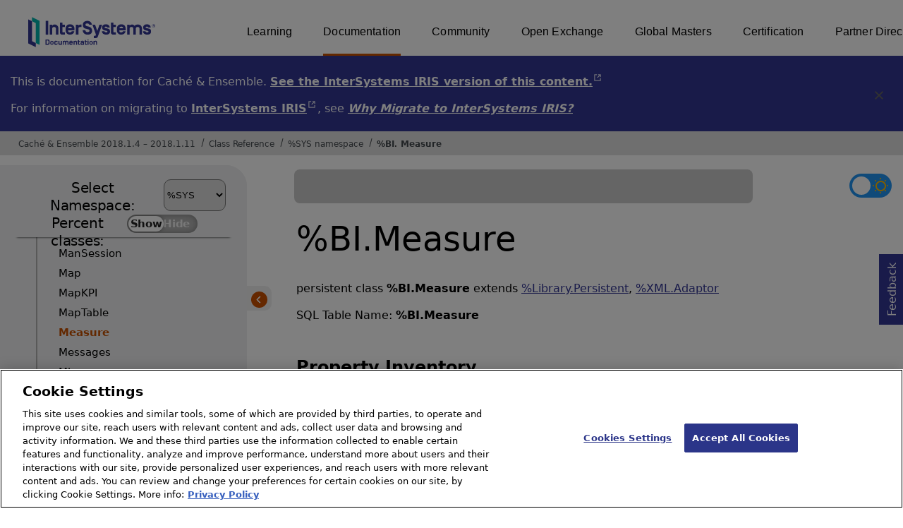

--- FILE ---
content_type: text/html; charset=utf-8
request_url: https://docs.intersystems.com/latest/csp/documatic/%25CSP.Documatic.cls?&LIBRARY=%25SYS&CLASSNAME=%25BI.Measure
body_size: 14441
content:
<!DOCTYPE html>
<html lang="en">
<head><!-- OneTrust Cookies Consent Notice start for intersystems.com -->
<script src="https://cdn.cookielaw.org/scripttemplates/otSDKStub.js"  type="text/javascript" charset="UTF-8" data-domain-script="8d5650d9-35f0-4aec-8e1f-9fa3682325e6" ></script>
<script type="text/javascript">
function OptanonWrapper() { }
</script>
<!-- OneTrust Cookies Consent Notice end for docs.intersystems.com -->

<!-- Google Tag Manager -->
<script>(function(w,d,s,l,i){w[l]=w[l]||[];w[l].push({'gtm.start':
new Date().getTime(),event:'gtm.js'});var f=d.getElementsByTagName(s)[0],
j=d.createElement(s),dl=l!='dataLayer'?'&l='+l:'';j.async=true;j.src=
'https://www.googletagmanager.com/gtm.js?id='+i+dl;f.parentNode.insertBefore(j,f);
})(window,document,'script','dataLayer','GTM-T38JKJG');</script>
<!-- End Google Tag Manager --><!-- serverID = A-3 -->
<meta http-equiv="X-UA-Compatible" content="IE=edge;chrome=1" >
<meta name="viewport" content="width=device-width, initial-scale=1.0">
<meta property="og:image:width" content="1200">
<meta property="og:image:height" content="630">
<title>%BI.Measure - Cach&eacute; &amp; Ensemble 2018.1.4 &ndash; 2018.1.11</title>
<meta name="twitter:title" content="%BI.Measure - Cach&eacute; &amp; Ensemble 2018.1.4 &ndash; 2018.1.11">
<meta name="description" content="%BI.Measure class">
<meta name="og:description" content="%BI.Measure class">
<meta name="twitter:description" content="%BI.Measure class">
<meta name="image" property="og:image" content="https://docs.intersystems.com/irislatest/csp/docbook/Intersystems_optlsy.jpg">
<meta name="twitter:image" content="https://docs.intersystems.com/irislatest/csp/docbook/Intersystems_optlsy.jpg">
<meta class="swiftype" name="ST-ContentSource" data-type="string" content="Documentation" />
<meta class="swiftype" name="ST-ContentType" data-type="string" content="Class Reference" />
<meta class="swiftype" name="ST-Product" data-type="string" content="Cache"/>
<meta class="swiftype" name="ST-Product" data-type="string" content="Ensemble"/>
<meta class="algolia" name="ALG-AppID" data-type="string" content="EP91R43SFK"/>
<meta class="algolia" name="ALG-Index" data-type="string" content="docs"/>
<meta class="algolia" name="ALG-SearchKey" data-type="string" content="709759d92d99a5cf927e90c965741389"/>
<meta class="algolia" name="ALG-Product" data-type="string" content="(product:'Caché' OR product:'Ensemble')"/>
<meta class="algolia" name="ALG-Version" data-type="string" content="version:'2018.1.11'"/>
<script>
  var ALGOLIA_INSIGHTS_SRC = "https://cdn.jsdelivr.net/npm/search-insights@2.0.3";

  !function(e,a,t,n,s,i,c){e.AlgoliaAnalyticsObject=s,e[s]=e[s]||function(){
  (e[s].queue=e[s].queue||[]).push(arguments)},i=a.createElement(t),c=a.getElementsByTagName(t)[0],
  i.async=1,i.src=n,c.parentNode.insertBefore(i,c)
  }(window,document,"script",ALGOLIA_INSIGHTS_SRC,"aa");

aa('init',
{ appId: 'EP91R43SFK', apiKey: '709759d92d99a5cf927e90c965741389', } 
);
</script>
<link rel="canonical" href="https://docs.intersystems.com/latest/csp/documatic/%25CSP.Documatic.cls?LIBRARY=%25SYS&CLASSNAME=%25BI.Measure">

<link rel="stylesheet" class="basestylesheet" id="classrefredesign" type="text/css" href="classrefredesign.css"><link rel="stylesheet" class="extrastylesheet" id="lightstylesheet" type="text/css" href="classreflight.css">

<script type="text/javascript" src="https://docs.intersystems.com/irislatest/csp/docbook/jquery-3.6.0.min.js"></script>
<script language="JavaScript" type="text/javascript" src="/latest/csp/broker/cspxmlhttp.js"></script><script language="JavaScript" type="text/javascript" src="/latest/csp/broker/cspbroker.js"></script><script>function addChildrenAfter(item,name,Id,ns) {var h=cspHttpServerMethod("f7ShoFHMp3QmHrlDT2KojXjLHC8Sr24a1KEed1S$Fj4wH3hl9YCZEnvsL$c4Ck8csjRSLKP7zMlIsxNw52F_vw--",name,Id,ns);if (h!==null) {item.insertAdjacentHTML('afterend',h); } else {location.reload();}return false;}</script>
</head>
<body>

<a class="ac-skip-main" href="#main" data-swiftype-index="false">Skip to main content</a>
<div id ="content-outer">

<noscript><link rel="stylesheet" id="noscriptstylesheet" type="text/css" href="https://docs.intersystems.com/irislatest/csp/docbook/noscriptstyles.css"></noscript>
<noscript><div class="noscriptbanner" data-swiftype-index="false"><p>Sorry, your browser does not support JavaScript or JavaScript is disabled. Please enable JavaScript or use another browser to have a better experience.</p></div></noscript>
<div id="banner" class="search-algolia" data-swiftype-index="false">
<div id="bannerleft">
<a href="https://docs.intersystems.com" target="_blank">
<img id="docslogo" src="https://docs.intersystems.com/irislatest/csp/docbook/IS_HBG_SM_TM-cmyk.svg" alt="InterSystems: Creative data technology" height="71" width="263">
</a>
</div> <!-- end of bannerleft -->

<nav id="sitesmenulist" data-swiftype-index="false" aria-label="menu of other InterSystems websites">
<ul class="top-menu">
<li><a href="https://learning.intersystems.com/" target="_top">Learning</a></li>
<li class="activesite"><a href="https://docs.intersystems.com" target="_top">Documentation</a></li>
<li><a href="https://community.intersystems.com/" target="_top">Community</a></li>
<li><a href="https://openexchange.intersystems.com/" target="_top">Open Exchange</a></li>
<li><a href="https://globalmasters.intersystems.com/" target="_top">Global Masters</a></li>
<li><a href="https://www.intersystems.com/support-learning/learning-services/certification-program/" target="_top">Certification</a></li>
<li><a href="https://partner.intersystems.com/" target="_top">Partner Directory</a></li>
</ul>
</nav>
</div> <!-- end of banner -->
<div class="oldproduct flexdiv">
<div class="flexleft">
<p>This is documentation for Caché &amp; Ensemble. <A class="imgopen" href="https://docs.intersystems.com/irislatest/csp/documatic/%25CSP.Documatic.cls" target="_blank" rel="noopener">See the InterSystems IRIS version of this content.<span class="ac-visually-hidden">Opens in a new tab</span></A></p>
<p>For information on migrating to <A class="imgopen" href="https://www.intersystems.com/products/intersystems-iris/" target="_blank" rel="noopener">InterSystems IRIS<span class="ac-visually-hidden">Opens in a new tab</span></A>,
see <span class="citetitle"><a href="../docbook/Doc.View.cls?KEY=GETIRIS_ch">Why Migrate to InterSystems IRIS?</a></span>
</div>
<button class="flexright" aria-label="Dismiss alert">
<img src="https://docs.intersystems.com/irislatest/csp/docbook/icon-x.svg" height="30" width="30">
</button>
</div>
<nav class="locatordiv" data-swiftype-index="false" aria-label="breadcrumbs">
<ol>
<li><A href="/latest/csp/docbook/DocBook.UI.Page.cls" target="_blank" rel="noopener">Cach&eacute; &amp; Ensemble 2018.1.4 &ndash; 2018.1.11<span class="ac-visually-hidden">Opens in a new tab</span></A></li>
<li><A href="%25CSP.Documatic.cls?LIBRARY=%25SYS">Class Reference</A></li>
<li><A href="%25CSP.Documatic.cls?LIBRARY=%25SYS">%SYS namespace</A></li>
<li><A href="%25CSP.Documatic.cls?LIBRARY=%25SYS&PACKAGE=%25BI">%BI</A>.<A href="%25CSP.Documatic.cls?LIBRARY=%25SYS&CLASSNAME=%25BI.Measure">Measure</A></li>
</ol>
</nav>



<nav id="documaticlefttoc" class="documaticlefttoc" aria-label="Cach&eacute; &amp; Ensemble 2018.1.4 &ndash; 2018.1.11 Class Reference navigation menu" data-swiftype-index="false">
<div class="lefttoctitle">
<form name="Main">Select Namespace: 
<select id="libList" title="Namespace to browse" onchange="window.location.href=this.value;">
<option value="%25CSP.Documatic.cls?LIBRARY=%25SYS"  selected>%SYS</option>
<option value="%25CSP.Documatic.cls?LIBRARY=ENSDEMO" >ENSDEMO</option>
<option value="%25CSP.Documatic.cls?LIBRARY=SAMPLES" >SAMPLES</option>
</select>
</form>
<div class="percent-classes-switch">Percent classes: <div class="btn-container"><label data-sysclasses="show" class="switch btn-color-mode-switch" ><input value="1" id=color_mode1 name="color_mode" type="checkbox" onclick="togglePercentage()"> <label class="btn-color-mode-switch-inner" data-off="Show" data-on="Hide" for="color_mode"></label></label></div></div></div>
<ul class="toc" id="leftTocContent"><div class="leftTocitem"><img id="Im1" class="chevrontoc" src="../docbook/newIcon-nav_collapsed_arrow_orange.svg" aria-hidden="true" onclick="expandItGet('1');">
<li class="tocitem PackageChoice leftTocitem""><span onclick="expandItGet('1');" fullname="%Activate" title="Expand/Collapse package %Activate">%Activate</span></div></li><div class="leftTocitem"><img id="Im2" class="chevrontoc" src="../docbook/newIcon-nav_collapsed_arrow_orange.svg" aria-hidden="true" onclick="expandItGet('2');">
<li class="tocitem PackageChoice leftTocitem""><span onclick="expandItGet('2');" fullname="%Api" title="Expand/Collapse package %Api">%Api</span></div></li><div class="leftTocitem"><img id="Im3" class="chevrontoc" src="../docbook/newIcon-nav_collapsed_arrow_orange.svg" aria-hidden="true" onclick="expandItGet('3');">
<li class="tocitem PackageChoice leftTocitem""><span onclick="expandItGet('3');" fullname="%Archive" title="Expand/Collapse package %Archive">%Archive</span></div></li><div class="leftTocitem"><img id="Im4" class="chevrontoc" src="../docbook/newIcon-nav_collapsed_arrow_orange.svg" aria-hidden="true" onclick="expandItGet('4');">
<li class="tocitem PackageChoice leftTocitem""><span onclick="expandItGet('4');" fullname="%Atelier" title="Expand/Collapse package %Atelier">%Atelier</span></div></li><div class="leftTocitem"><img id="Im5" class="chevrontoc" src="../docbook/newIcon-nav_expanded_arrow_orange.svg" aria-hidden="true" onclick="expandItGet('5');">
<li class="tocitem PackageChoice leftTocitem""><span onclick="expandItGet('5');" fullname="%BI" title="Expand/Collapse package %BI">%BI</span></div></li>

<div id="Id5"><ul class="toc">
<li class="tocitem IndexChoice leftTocitem""><A href="%25CSP.Documatic.cls?LIBRARY=%25SYS&CLASSNAME=%25BI.Adaptor">Adaptor</A></li>
<li class="tocitem IndexChoice leftTocitem""><A href="%25CSP.Documatic.cls?LIBRARY=%25SYS&CLASSNAME=%25BI.Alerts">Alerts</A></li>
<li class="tocitem IndexChoice leftTocitem""><A href="%25CSP.Documatic.cls?LIBRARY=%25SYS&CLASSNAME=%25BI.AnalyzerGrid">AnalyzerGrid</A></li>
<li class="tocitem IndexChoice leftTocitem""><A href="%25CSP.Documatic.cls?LIBRARY=%25SYS&CLASSNAME=%25BI.AttachInfo">AttachInfo</A></li>
<li class="tocitem IndexChoice leftTocitem""><A href="%25CSP.Documatic.cls?LIBRARY=%25SYS&CLASSNAME=%25BI.AttachedPicture">AttachedPicture</A></li>
<li class="tocitem IndexChoice leftTocitem""><A href="%25CSP.Documatic.cls?LIBRARY=%25SYS&CLASSNAME=%25BI.Audit">Audit</A></li>
<li class="tocitem IndexChoice leftTocitem""><A href="%25CSP.Documatic.cls?LIBRARY=%25SYS&CLASSNAME=%25BI.BPM">BPM</A></li>
<li class="tocitem IndexChoice leftTocitem""><A href="%25CSP.Documatic.cls?LIBRARY=%25SYS&CLASSNAME=%25BI.BPMKPI">BPMKPI</A></li>
<li class="tocitem IndexChoice leftTocitem""><A href="%25CSP.Documatic.cls?LIBRARY=%25SYS&CLASSNAME=%25BI.BitMapType">BitMapType</A></li>
<li class="tocitem IndexChoice leftTocitem""><A href="%25CSP.Documatic.cls?LIBRARY=%25SYS&CLASSNAME=%25BI.Blog">Blog</A></li>
<li class="tocitem IndexChoice leftTocitem""><A href="%25CSP.Documatic.cls?LIBRARY=%25SYS&CLASSNAME=%25BI.BlogComment">BlogComment</A></li>
<li class="tocitem IndexChoice leftTocitem""><A href="%25CSP.Documatic.cls?LIBRARY=%25SYS&CLASSNAME=%25BI.BlogImageUpload">BlogImageUpload</A></li>
<li class="tocitem IndexChoice leftTocitem""><A href="%25CSP.Documatic.cls?LIBRARY=%25SYS&CLASSNAME=%25BI.BlogPost">BlogPost</A></li>
<li class="tocitem IndexChoice leftTocitem""><A href="%25CSP.Documatic.cls?LIBRARY=%25SYS&CLASSNAME=%25BI.BoardObjCom">BoardObjCom</A></li>
<li class="tocitem IndexChoice leftTocitem""><A href="%25CSP.Documatic.cls?LIBRARY=%25SYS&CLASSNAME=%25BI.BoardObject">BoardObject</A></li>
<li class="tocitem IndexChoice leftTocitem""><A href="%25CSP.Documatic.cls?LIBRARY=%25SYS&CLASSNAME=%25BI.CDC">CDC</A></li>
<li class="tocitem IndexChoice leftTocitem""><A href="%25CSP.Documatic.cls?LIBRARY=%25SYS&CLASSNAME=%25BI.CSPsuper">CSPsuper</A></li>
<li class="tocitem IndexChoice leftTocitem""><A href="%25CSP.Documatic.cls?LIBRARY=%25SYS&CLASSNAME=%25BI.Category">Category</A></li>
<li class="tocitem IndexChoice leftTocitem""><A href="%25CSP.Documatic.cls?LIBRARY=%25SYS&CLASSNAME=%25BI.Chart">Chart</A></li>
<li class="tocitem IndexChoice leftTocitem""><A href="%25CSP.Documatic.cls?LIBRARY=%25SYS&CLASSNAME=%25BI.ChartCus">ChartCus</A></li>
<li class="tocitem IndexChoice leftTocitem""><A href="%25CSP.Documatic.cls?LIBRARY=%25SYS&CLASSNAME=%25BI.ChartLgnd">ChartLgnd</A></li>
<li class="tocitem IndexChoice leftTocitem""><A href="%25CSP.Documatic.cls?LIBRARY=%25SYS&CLASSNAME=%25BI.ClassMethodPropList">ClassMethodPropList</A></li>
<li class="tocitem IndexChoice leftTocitem""><A href="%25CSP.Documatic.cls?LIBRARY=%25SYS&CLASSNAME=%25BI.ClsCom">ClsCom</A></li>
<li class="tocitem IndexChoice leftTocitem""><A href="%25CSP.Documatic.cls?LIBRARY=%25SYS&CLASSNAME=%25BI.ClsComFld">ClsComFld</A></li>
<li class="tocitem IndexChoice leftTocitem""><A href="%25CSP.Documatic.cls?LIBRARY=%25SYS&CLASSNAME=%25BI.CodeTable">CodeTable</A></li>
<li class="tocitem IndexChoice leftTocitem""><A href="%25CSP.Documatic.cls?LIBRARY=%25SYS&CLASSNAME=%25BI.CodeTableCSP">CodeTableCSP</A></li>
<li class="tocitem IndexChoice leftTocitem""><A href="%25CSP.Documatic.cls?LIBRARY=%25SYS&CLASSNAME=%25BI.CodeTableEnc">CodeTableEnc</A></li>
<li class="tocitem IndexChoice leftTocitem""><A href="%25CSP.Documatic.cls?LIBRARY=%25SYS&CLASSNAME=%25BI.ColorScheme">ColorScheme</A></li>
<li class="tocitem IndexChoice leftTocitem""><A href="%25CSP.Documatic.cls?LIBRARY=%25SYS&CLASSNAME=%25BI.ComLinkTable">ComLinkTable</A></li>
<li class="tocitem IndexChoice leftTocitem""><A href="%25CSP.Documatic.cls?LIBRARY=%25SYS&CLASSNAME=%25BI.ComSQLGenerator">ComSQLGenerator</A></li>
<li class="tocitem IndexChoice leftTocitem""><A href="%25CSP.Documatic.cls?LIBRARY=%25SYS&CLASSNAME=%25BI.ComputationSetup">ComputationSetup</A></li>
<li class="tocitem IndexChoice leftTocitem""><A href="%25CSP.Documatic.cls?LIBRARY=%25SYS&CLASSNAME=%25BI.ComputeField">ComputeField</A></li>
<li class="tocitem IndexChoice leftTocitem""><A href="%25CSP.Documatic.cls?LIBRARY=%25SYS&CLASSNAME=%25BI.Condition">Condition</A></li>
<li class="tocitem IndexChoice leftTocitem""><A href="%25CSP.Documatic.cls?LIBRARY=%25SYS&CLASSNAME=%25BI.ConditionName">ConditionName</A></li>
<li class="tocitem IndexChoice leftTocitem""><A href="%25CSP.Documatic.cls?LIBRARY=%25SYS&CLASSNAME=%25BI.CopyTable">CopyTable</A></li>
<li class="tocitem IndexChoice leftTocitem""><A href="%25CSP.Documatic.cls?LIBRARY=%25SYS&CLASSNAME=%25BI.CurrencyRate">CurrencyRate</A></li>
<li class="tocitem IndexChoice leftTocitem""><A href="%25CSP.Documatic.cls?LIBRARY=%25SYS&CLASSNAME=%25BI.CusCode">CusCode</A></li>
<li class="tocitem IndexChoice leftTocitem""><A href="%25CSP.Documatic.cls?LIBRARY=%25SYS&CLASSNAME=%25BI.CustomFunction">CustomFunction</A></li>
<li class="tocitem IndexChoice leftTocitem""><A href="%25CSP.Documatic.cls?LIBRARY=%25SYS&CLASSNAME=%25BI.DMG">DMG</A></li>
<li class="tocitem IndexChoice leftTocitem""><A href="%25CSP.Documatic.cls?LIBRARY=%25SYS&CLASSNAME=%25BI.DashBoard">DashBoard</A></li>
<li class="tocitem IndexChoice leftTocitem""><A href="%25CSP.Documatic.cls?LIBRARY=%25SYS&CLASSNAME=%25BI.DashBoardItem">DashBoardItem</A></li>
<li class="tocitem IndexChoice leftTocitem""><A href="%25CSP.Documatic.cls?LIBRARY=%25SYS&CLASSNAME=%25BI.DashboardGrid">DashboardGrid</A></li>
<li class="tocitem IndexChoice leftTocitem""><A href="%25CSP.Documatic.cls?LIBRARY=%25SYS&CLASSNAME=%25BI.DatFilter">DatFilter</A></li>
<li class="tocitem IndexChoice leftTocitem""><A href="%25CSP.Documatic.cls?LIBRARY=%25SYS&CLASSNAME=%25BI.DataAlerts">DataAlerts</A></li>
<li class="tocitem IndexChoice leftTocitem""><A href="%25CSP.Documatic.cls?LIBRARY=%25SYS&CLASSNAME=%25BI.DataCapClass">DataCapClass</A></li>
<li class="tocitem IndexChoice leftTocitem""><A href="%25CSP.Documatic.cls?LIBRARY=%25SYS&CLASSNAME=%25BI.DataCapFilter">DataCapFilter</A></li>
<li class="tocitem IndexChoice leftTocitem""><A href="%25CSP.Documatic.cls?LIBRARY=%25SYS&CLASSNAME=%25BI.DataCaptured">DataCaptured</A></li>
<li class="tocitem IndexChoice leftTocitem""><A href="%25CSP.Documatic.cls?LIBRARY=%25SYS&CLASSNAME=%25BI.DataObject">DataObject</A></li>
<li class="tocitem IndexChoice leftTocitem""><A href="%25CSP.Documatic.cls?LIBRARY=%25SYS&CLASSNAME=%25BI.DataType">DataType</A></li>
<li class="tocitem IndexChoice leftTocitem""><A href="%25CSP.Documatic.cls?LIBRARY=%25SYS&CLASSNAME=%25BI.DatePicker">DatePicker</A></li>
<li class="tocitem IndexChoice leftTocitem""><A href="%25CSP.Documatic.cls?LIBRARY=%25SYS&CLASSNAME=%25BI.Deploy">Deploy</A></li>
<li class="tocitem IndexChoice leftTocitem""><A href="%25CSP.Documatic.cls?LIBRARY=%25SYS&CLASSNAME=%25BI.DetailList">DetailList</A></li>
<li class="tocitem IndexChoice leftTocitem""><A href="%25CSP.Documatic.cls?LIBRARY=%25SYS&CLASSNAME=%25BI.DetailListFields">DetailListFields</A></li>
<li class="tocitem IndexChoice leftTocitem""><A href="%25CSP.Documatic.cls?LIBRARY=%25SYS&CLASSNAME=%25BI.DetailTrail">DetailTrail</A></li>
<li class="tocitem IndexChoice leftTocitem""><A href="%25CSP.Documatic.cls?LIBRARY=%25SYS&CLASSNAME=%25BI.DocMag">DocMag</A></li>
<li class="tocitem IndexChoice leftTocitem""><A href="%25CSP.Documatic.cls?LIBRARY=%25SYS&CLASSNAME=%25BI.DocMgmt">DocMgmt</A></li>
<li class="tocitem IndexChoice leftTocitem""><A href="%25CSP.Documatic.cls?LIBRARY=%25SYS&CLASSNAME=%25BI.Docs">Docs</A></li>
<li class="tocitem IndexChoice leftTocitem""><A href="%25CSP.Documatic.cls?LIBRARY=%25SYS&CLASSNAME=%25BI.Echo">Echo</A></li>
<li class="tocitem IndexChoice leftTocitem""><A href="%25CSP.Documatic.cls?LIBRARY=%25SYS&CLASSNAME=%25BI.EchoClass">EchoClass</A></li>
<li class="tocitem IndexChoice leftTocitem""><A href="%25CSP.Documatic.cls?LIBRARY=%25SYS&CLASSNAME=%25BI.EchoClsRoutine">EchoClsRoutine</A></li>
<li class="tocitem IndexChoice leftTocitem""><A href="%25CSP.Documatic.cls?LIBRARY=%25SYS&CLASSNAME=%25BI.EchoTrail">EchoTrail</A></li>
<li class="tocitem IndexChoice leftTocitem""><A href="%25CSP.Documatic.cls?LIBRARY=%25SYS&CLASSNAME=%25BI.EdmundPage">EdmundPage</A></li>
<li class="tocitem IndexChoice leftTocitem""><A href="%25CSP.Documatic.cls?LIBRARY=%25SYS&CLASSNAME=%25BI.EdmundPageCSP">EdmundPageCSP</A></li>
<li class="tocitem IndexChoice leftTocitem""><A href="%25CSP.Documatic.cls?LIBRARY=%25SYS&CLASSNAME=%25BI.EmailTrail">EmailTrail</A></li>
<li class="tocitem IndexChoice leftTocitem""><A href="%25CSP.Documatic.cls?LIBRARY=%25SYS&CLASSNAME=%25BI.EscapeSequence">EscapeSequence</A></li>
<li class="tocitem IndexChoice leftTocitem""><A href="%25CSP.Documatic.cls?LIBRARY=%25SYS&CLASSNAME=%25BI.ExcelExport">ExcelExport</A></li>
<li class="tocitem IndexChoice leftTocitem""><A href="%25CSP.Documatic.cls?LIBRARY=%25SYS&CLASSNAME=%25BI.ExcelTemplate">ExcelTemplate</A></li>
<li class="tocitem IndexChoice leftTocitem""><A href="%25CSP.Documatic.cls?LIBRARY=%25SYS&CLASSNAME=%25BI.ExportImport">ExportImport</A></li>
<li class="tocitem IndexChoice leftTocitem""><A href="%25CSP.Documatic.cls?LIBRARY=%25SYS&CLASSNAME=%25BI.ExportList">ExportList</A></li>
<li class="tocitem IndexChoice leftTocitem""><A href="%25CSP.Documatic.cls?LIBRARY=%25SYS&CLASSNAME=%25BI.FORMDESIGN">FORMDESIGN</A></li>
<li class="tocitem IndexChoice leftTocitem""><A href="%25CSP.Documatic.cls?LIBRARY=%25SYS&CLASSNAME=%25BI.FORMOBJECT">FORMOBJECT</A></li>
<li class="tocitem IndexChoice leftTocitem""><A href="%25CSP.Documatic.cls?LIBRARY=%25SYS&CLASSNAME=%25BI.FileTemplates">FileTemplates</A></li>
<li class="tocitem IndexChoice leftTocitem""><A href="%25CSP.Documatic.cls?LIBRARY=%25SYS&CLASSNAME=%25BI.FilterLocation">FilterLocation</A></li>
<li class="tocitem IndexChoice leftTocitem""><A href="%25CSP.Documatic.cls?LIBRARY=%25SYS&CLASSNAME=%25BI.FolderAccess">FolderAccess</A></li>
<li class="tocitem IndexChoice leftTocitem""><A href="%25CSP.Documatic.cls?LIBRARY=%25SYS&CLASSNAME=%25BI.FormDef">FormDef</A></li>
<li class="tocitem IndexChoice leftTocitem""><A href="%25CSP.Documatic.cls?LIBRARY=%25SYS&CLASSNAME=%25BI.FormField">FormField</A></li>
<li class="tocitem IndexChoice leftTocitem""><A href="%25CSP.Documatic.cls?LIBRARY=%25SYS&CLASSNAME=%25BI.Generator">Generator</A></li>
<li class="tocitem IndexChoice leftTocitem""><A href="%25CSP.Documatic.cls?LIBRARY=%25SYS&CLASSNAME=%25BI.GetMail">GetMail</A></li>
<li class="tocitem IndexChoice leftTocitem""><A href="%25CSP.Documatic.cls?LIBRARY=%25SYS&CLASSNAME=%25BI.GridChartDisplay">GridChartDisplay</A></li>
<li class="tocitem IndexChoice leftTocitem""><A href="%25CSP.Documatic.cls?LIBRARY=%25SYS&CLASSNAME=%25BI.GridColSort">GridColSort</A></li>
<li class="tocitem IndexChoice leftTocitem""><A href="%25CSP.Documatic.cls?LIBRARY=%25SYS&CLASSNAME=%25BI.GridColorScheme">GridColorScheme</A></li>
<li class="tocitem IndexChoice leftTocitem""><A href="%25CSP.Documatic.cls?LIBRARY=%25SYS&CLASSNAME=%25BI.GridPivoting">GridPivoting</A></li>
<li class="tocitem IndexChoice leftTocitem""><A href="%25CSP.Documatic.cls?LIBRARY=%25SYS&CLASSNAME=%25BI.Help">Help</A></li>
<li class="tocitem IndexChoice leftTocitem""><A href="%25CSP.Documatic.cls?LIBRARY=%25SYS&CLASSNAME=%25BI.Hi">Hi</A></li>
<li class="tocitem IndexChoice leftTocitem""><A href="%25CSP.Documatic.cls?LIBRARY=%25SYS&CLASSNAME=%25BI.IJNSMSLog">IJNSMSLog</A></li>
<li class="tocitem IndexChoice leftTocitem""><A href="%25CSP.Documatic.cls?LIBRARY=%25SYS&CLASSNAME=%25BI.ImageList">ImageList</A></li>
<li class="tocitem IndexChoice leftTocitem""><A href="%25CSP.Documatic.cls?LIBRARY=%25SYS&CLASSNAME=%25BI.ImportList">ImportList</A></li>
<li class="tocitem IndexChoice leftTocitem""><A href="%25CSP.Documatic.cls?LIBRARY=%25SYS&CLASSNAME=%25BI.KPI">KPI</A></li>
<li class="tocitem IndexChoice leftTocitem""><A href="%25CSP.Documatic.cls?LIBRARY=%25SYS&CLASSNAME=%25BI.KPIList">KPIList</A></li>
<li class="tocitem IndexChoice leftTocitem""><A href="%25CSP.Documatic.cls?LIBRARY=%25SYS&CLASSNAME=%25BI.KnowledgeAttachment">KnowledgeAttachment</A></li>
<li class="tocitem IndexChoice leftTocitem""><A href="%25CSP.Documatic.cls?LIBRARY=%25SYS&CLASSNAME=%25BI.KnowledgeCSP">KnowledgeCSP</A></li>
<li class="tocitem IndexChoice leftTocitem""><A href="%25CSP.Documatic.cls?LIBRARY=%25SYS&CLASSNAME=%25BI.KnowledgeCategory">KnowledgeCategory</A></li>
<li class="tocitem IndexChoice leftTocitem""><A href="%25CSP.Documatic.cls?LIBRARY=%25SYS&CLASSNAME=%25BI.KnowledgeThread">KnowledgeThread</A></li>
<li class="tocitem IndexChoice leftTocitem""><A href="%25CSP.Documatic.cls?LIBRARY=%25SYS&CLASSNAME=%25BI.KnowledgeThreadPost">KnowledgeThreadPost</A></li>
<li class="tocitem IndexChoice leftTocitem""><A href="%25CSP.Documatic.cls?LIBRARY=%25SYS&CLASSNAME=%25BI.LanguageSVGCSP">LanguageSVGCSP</A></li>
<li class="tocitem IndexChoice leftTocitem""><A href="%25CSP.Documatic.cls?LIBRARY=%25SYS&CLASSNAME=%25BI.LanguageSub">LanguageSub</A></li>
<li class="tocitem IndexChoice leftTocitem""><A href="%25CSP.Documatic.cls?LIBRARY=%25SYS&CLASSNAME=%25BI.List">List</A></li>
<li class="tocitem IndexChoice leftTocitem""><A href="%25CSP.Documatic.cls?LIBRARY=%25SYS&CLASSNAME=%25BI.ListAttachForm">ListAttachForm</A></li>
<li class="tocitem IndexChoice leftTocitem""><A href="%25CSP.Documatic.cls?LIBRARY=%25SYS&CLASSNAME=%25BI.ListDrillDown">ListDrillDown</A></li>
<li class="tocitem IndexChoice leftTocitem""><A href="%25CSP.Documatic.cls?LIBRARY=%25SYS&CLASSNAME=%25BI.ListField">ListField</A></li>
<li class="tocitem IndexChoice leftTocitem""><A href="%25CSP.Documatic.cls?LIBRARY=%25SYS&CLASSNAME=%25BI.ListFolderData">ListFolderData</A></li>
<li class="tocitem IndexChoice leftTocitem""><A href="%25CSP.Documatic.cls?LIBRARY=%25SYS&CLASSNAME=%25BI.MailClient">MailClient</A></li>
<li class="tocitem IndexChoice leftTocitem""><A href="%25CSP.Documatic.cls?LIBRARY=%25SYS&CLASSNAME=%25BI.MailOutBox">MailOutBox</A></li>
<li class="tocitem IndexChoice leftTocitem""><A href="%25CSP.Documatic.cls?LIBRARY=%25SYS&CLASSNAME=%25BI.MailV2">MailV2</A></li>
<li class="tocitem IndexChoice leftTocitem""><A href="%25CSP.Documatic.cls?LIBRARY=%25SYS&CLASSNAME=%25BI.ManSession">ManSession</A></li>
<li class="tocitem IndexChoice leftTocitem""><A href="%25CSP.Documatic.cls?LIBRARY=%25SYS&CLASSNAME=%25BI.Map">Map</A></li>
<li class="tocitem IndexChoice leftTocitem""><A href="%25CSP.Documatic.cls?LIBRARY=%25SYS&CLASSNAME=%25BI.MapKPI">MapKPI</A></li>
<li class="tocitem IndexChoice leftTocitem""><A href="%25CSP.Documatic.cls?LIBRARY=%25SYS&CLASSNAME=%25BI.MapTable">MapTable</A></li>
<li class="tocitem IndexChoice selected leftTocitem""><A href="%25CSP.Documatic.cls?LIBRARY=%25SYS&CLASSNAME=%25BI.Measure"><span class="ac-visually-hidden">Current page: </span>Measure</A></li>
<li class="tocitem IndexChoice leftTocitem""><A href="%25CSP.Documatic.cls?LIBRARY=%25SYS&CLASSNAME=%25BI.Messages">Messages</A></li>
<li class="tocitem IndexChoice leftTocitem""><A href="%25CSP.Documatic.cls?LIBRARY=%25SYS&CLASSNAME=%25BI.Miner">Miner</A></li>
<li class="tocitem IndexChoice leftTocitem""><A href="%25CSP.Documatic.cls?LIBRARY=%25SYS&CLASSNAME=%25BI.MinerParams">MinerParams</A></li>
<li class="tocitem IndexChoice leftTocitem""><A href="%25CSP.Documatic.cls?LIBRARY=%25SYS&CLASSNAME=%25BI.MinerTask">MinerTask</A></li>
<li class="tocitem IndexChoice leftTocitem""><A href="%25CSP.Documatic.cls?LIBRARY=%25SYS&CLASSNAME=%25BI.MinerUtils">MinerUtils</A></li>
<li class="tocitem IndexChoice leftTocitem""><A href="%25CSP.Documatic.cls?LIBRARY=%25SYS&CLASSNAME=%25BI.OCR">OCR</A></li>
<li class="tocitem IndexChoice leftTocitem""><A href="%25CSP.Documatic.cls?LIBRARY=%25SYS&CLASSNAME=%25BI.OCRForm">OCRForm</A></li>
<li class="tocitem IndexChoice leftTocitem""><A href="%25CSP.Documatic.cls?LIBRARY=%25SYS&CLASSNAME=%25BI.OCRRule">OCRRule</A></li>
<li class="tocitem IndexChoice leftTocitem""><A href="%25CSP.Documatic.cls?LIBRARY=%25SYS&CLASSNAME=%25BI.PerfAlert">PerfAlert</A></li>
<li class="tocitem IndexChoice leftTocitem""><A href="%25CSP.Documatic.cls?LIBRARY=%25SYS&CLASSNAME=%25BI.PerfAlert2">PerfAlert2</A></li>
<li class="tocitem IndexChoice leftTocitem""><A href="%25CSP.Documatic.cls?LIBRARY=%25SYS&CLASSNAME=%25BI.PerfMet">PerfMet</A></li>
<li class="tocitem IndexChoice leftTocitem""><A href="%25CSP.Documatic.cls?LIBRARY=%25SYS&CLASSNAME=%25BI.PerfMetMsg">PerfMetMsg</A></li>
<li class="tocitem IndexChoice leftTocitem""><A href="%25CSP.Documatic.cls?LIBRARY=%25SYS&CLASSNAME=%25BI.PerfMetNode">PerfMetNode</A></li>
<li class="tocitem IndexChoice leftTocitem""><A href="%25CSP.Documatic.cls?LIBRARY=%25SYS&CLASSNAME=%25BI.Period">Period</A></li>
<li class="tocitem IndexChoice leftTocitem""><A href="%25CSP.Documatic.cls?LIBRARY=%25SYS&CLASSNAME=%25BI.PivotData">PivotData</A></li>
<li class="tocitem IndexChoice leftTocitem""><A href="%25CSP.Documatic.cls?LIBRARY=%25SYS&CLASSNAME=%25BI.PivotHeader">PivotHeader</A></li>
<li class="tocitem IndexChoice leftTocitem""><A href="%25CSP.Documatic.cls?LIBRARY=%25SYS&CLASSNAME=%25BI.PivotTable">PivotTable</A></li>
<li class="tocitem IndexChoice leftTocitem""><A href="%25CSP.Documatic.cls?LIBRARY=%25SYS&CLASSNAME=%25BI.Planner">Planner</A></li>
<li class="tocitem IndexChoice leftTocitem""><A href="%25CSP.Documatic.cls?LIBRARY=%25SYS&CLASSNAME=%25BI.PopUp">PopUp</A></li>
<li class="tocitem IndexChoice leftTocitem""><A href="%25CSP.Documatic.cls?LIBRARY=%25SYS&CLASSNAME=%25BI.PopUpCon">PopUpCon</A></li>
<li class="tocitem IndexChoice leftTocitem""><A href="%25CSP.Documatic.cls?LIBRARY=%25SYS&CLASSNAME=%25BI.Presenter">Presenter</A></li>
<li class="tocitem IndexChoice leftTocitem""><A href="%25CSP.Documatic.cls?LIBRARY=%25SYS&CLASSNAME=%25BI.Printer">Printer</A></li>
<li class="tocitem IndexChoice leftTocitem""><A href="%25CSP.Documatic.cls?LIBRARY=%25SYS&CLASSNAME=%25BI.Query">Query</A></li>
<li class="tocitem IndexChoice leftTocitem""><A href="%25CSP.Documatic.cls?LIBRARY=%25SYS&CLASSNAME=%25BI.QueryAttachForm">QueryAttachForm</A></li>
<li class="tocitem IndexChoice leftTocitem""><A href="%25CSP.Documatic.cls?LIBRARY=%25SYS&CLASSNAME=%25BI.QueryCom">QueryCom</A></li>
<li class="tocitem IndexChoice leftTocitem""><A href="%25CSP.Documatic.cls?LIBRARY=%25SYS&CLASSNAME=%25BI.QueryDisplayFields">QueryDisplayFields</A></li>
<li class="tocitem IndexChoice leftTocitem""><A href="%25CSP.Documatic.cls?LIBRARY=%25SYS&CLASSNAME=%25BI.QueryDrillDown">QueryDrillDown</A></li>
<li class="tocitem IndexChoice leftTocitem""><A href="%25CSP.Documatic.cls?LIBRARY=%25SYS&CLASSNAME=%25BI.QueryVariableMgmt">QueryVariableMgmt</A></li>
<li class="tocitem IndexChoice leftTocitem""><A href="%25CSP.Documatic.cls?LIBRARY=%25SYS&CLASSNAME=%25BI.RangeDisplay">RangeDisplay</A></li>
<li class="tocitem IndexChoice leftTocitem""><A href="%25CSP.Documatic.cls?LIBRARY=%25SYS&CLASSNAME=%25BI.RecentAccess">RecentAccess</A></li>
<li class="tocitem IndexChoice leftTocitem""><A href="%25CSP.Documatic.cls?LIBRARY=%25SYS&CLASSNAME=%25BI.Roles">Roles</A></li>
<li class="tocitem IndexChoice leftTocitem""><A href="%25CSP.Documatic.cls?LIBRARY=%25SYS&CLASSNAME=%25BI.RuleWorkFlow">RuleWorkFlow</A></li>
<li class="tocitem IndexChoice leftTocitem""><A href="%25CSP.Documatic.cls?LIBRARY=%25SYS&CLASSNAME=%25BI.RuleWorkFlowObj">RuleWorkFlowObj</A></li>
<li class="tocitem IndexChoice leftTocitem""><A href="%25CSP.Documatic.cls?LIBRARY=%25SYS&CLASSNAME=%25BI.RulesSetup">RulesSetup</A></li>
<li class="tocitem IndexChoice leftTocitem""><A href="%25CSP.Documatic.cls?LIBRARY=%25SYS&CLASSNAME=%25BI.SMS">SMS</A></li>
<li class="tocitem IndexChoice leftTocitem""><A href="%25CSP.Documatic.cls?LIBRARY=%25SYS&CLASSNAME=%25BI.SMSTemplateMod">SMSTemplateMod</A></li>
<li class="tocitem IndexChoice leftTocitem""><A href="%25CSP.Documatic.cls?LIBRARY=%25SYS&CLASSNAME=%25BI.SMSession">SMSession</A></li>
<li class="tocitem IndexChoice leftTocitem""><A href="%25CSP.Documatic.cls?LIBRARY=%25SYS&CLASSNAME=%25BI.SMSmsg">SMSmsg</A></li>
<li class="tocitem IndexChoice leftTocitem""><A href="%25CSP.Documatic.cls?LIBRARY=%25SYS&CLASSNAME=%25BI.SMStemplate">SMStemplate</A></li>
<li class="tocitem IndexChoice leftTocitem""><A href="%25CSP.Documatic.cls?LIBRARY=%25SYS&CLASSNAME=%25BI.SMrTask">SMrTask</A></li>
<li class="tocitem IndexChoice leftTocitem""><A href="%25CSP.Documatic.cls?LIBRARY=%25SYS&CLASSNAME=%25BI.SVGCtxtMenu">SVGCtxtMenu</A></li>
<li class="tocitem IndexChoice leftTocitem""><A href="%25CSP.Documatic.cls?LIBRARY=%25SYS&CLASSNAME=%25BI.ScheduleTaskHist">ScheduleTaskHist</A></li>
<li class="tocitem IndexChoice leftTocitem""><A href="%25CSP.Documatic.cls?LIBRARY=%25SYS&CLASSNAME=%25BI.Scheduler">Scheduler</A></li>
<li class="tocitem IndexChoice leftTocitem""><A href="%25CSP.Documatic.cls?LIBRARY=%25SYS&CLASSNAME=%25BI.SchedulerTask">SchedulerTask</A></li>
<li class="tocitem IndexChoice leftTocitem""><A href="%25CSP.Documatic.cls?LIBRARY=%25SYS&CLASSNAME=%25BI.Scorecard">Scorecard</A></li>
<li class="tocitem IndexChoice leftTocitem""><A href="%25CSP.Documatic.cls?LIBRARY=%25SYS&CLASSNAME=%25BI.SessionObj">SessionObj</A></li>
<li class="tocitem IndexChoice leftTocitem""><A href="%25CSP.Documatic.cls?LIBRARY=%25SYS&CLASSNAME=%25BI.Shortcut">Shortcut</A></li>
<li class="tocitem IndexChoice leftTocitem""><A href="%25CSP.Documatic.cls?LIBRARY=%25SYS&CLASSNAME=%25BI.SiteConfig">SiteConfig</A></li>
<li class="tocitem IndexChoice leftTocitem""><A href="%25CSP.Documatic.cls?LIBRARY=%25SYS&CLASSNAME=%25BI.SpeedTrakMap">SpeedTrakMap</A></li>
<li class="tocitem IndexChoice leftTocitem""><A href="%25CSP.Documatic.cls?LIBRARY=%25SYS&CLASSNAME=%25BI.StoredProc">StoredProc</A></li>
<li class="tocitem IndexChoice leftTocitem""><A href="%25CSP.Documatic.cls?LIBRARY=%25SYS&CLASSNAME=%25BI.SubCategory">SubCategory</A></li>
<li class="tocitem IndexChoice leftTocitem""><A href="%25CSP.Documatic.cls?LIBRARY=%25SYS&CLASSNAME=%25BI.SubDuration">SubDuration</A></li>
<li class="tocitem IndexChoice leftTocitem""><A href="%25CSP.Documatic.cls?LIBRARY=%25SYS&CLASSNAME=%25BI.SubjectTable">SubjectTable</A></li>
<li class="tocitem IndexChoice leftTocitem""><A href="%25CSP.Documatic.cls?LIBRARY=%25SYS&CLASSNAME=%25BI.Sync">Sync</A></li>
<li class="tocitem IndexChoice leftTocitem""><A href="%25CSP.Documatic.cls?LIBRARY=%25SYS&CLASSNAME=%25BI.SysLanguage">SysLanguage</A></li>
<li class="tocitem IndexChoice leftTocitem""><A href="%25CSP.Documatic.cls?LIBRARY=%25SYS&CLASSNAME=%25BI.SystemVariable">SystemVariable</A></li>
<li class="tocitem IndexChoice leftTocitem""><A href="%25CSP.Documatic.cls?LIBRARY=%25SYS&CLASSNAME=%25BI.TCWFHeader">TCWFHeader</A></li>
<li class="tocitem IndexChoice leftTocitem""><A href="%25CSP.Documatic.cls?LIBRARY=%25SYS&CLASSNAME=%25BI.TCWFStation">TCWFStation</A></li>
<li class="tocitem IndexChoice leftTocitem""><A href="%25CSP.Documatic.cls?LIBRARY=%25SYS&CLASSNAME=%25BI.TCWFTempHeader">TCWFTempHeader</A></li>
<li class="tocitem IndexChoice leftTocitem""><A href="%25CSP.Documatic.cls?LIBRARY=%25SYS&CLASSNAME=%25BI.TCWFTempStation">TCWFTempStation</A></li>
<li class="tocitem IndexChoice leftTocitem""><A href="%25CSP.Documatic.cls?LIBRARY=%25SYS&CLASSNAME=%25BI.TEST">TEST</A></li>
<li class="tocitem IndexChoice leftTocitem""><A href="%25CSP.Documatic.cls?LIBRARY=%25SYS&CLASSNAME=%25BI.TaskMgmt">TaskMgmt</A></li>
<li class="tocitem IndexChoice leftTocitem""><A href="%25CSP.Documatic.cls?LIBRARY=%25SYS&CLASSNAME=%25BI.Template">Template</A></li>
<li class="tocitem IndexChoice leftTocitem""><A href="%25CSP.Documatic.cls?LIBRARY=%25SYS&CLASSNAME=%25BI.TemplateObject">TemplateObject</A></li>
<li class="tocitem IndexChoice leftTocitem""><A href="%25CSP.Documatic.cls?LIBRARY=%25SYS&CLASSNAME=%25BI.TestExcel">TestExcel</A></li>
<li class="tocitem IndexChoice leftTocitem""><A href="%25CSP.Documatic.cls?LIBRARY=%25SYS&CLASSNAME=%25BI.TestSVG">TestSVG</A></li>
<li class="tocitem IndexChoice leftTocitem""><A href="%25CSP.Documatic.cls?LIBRARY=%25SYS&CLASSNAME=%25BI.TextList">TextList</A></li>
<li class="tocitem IndexChoice leftTocitem""><A href="%25CSP.Documatic.cls?LIBRARY=%25SYS&CLASSNAME=%25BI.TimeSeries">TimeSeries</A></li>
<li class="tocitem IndexChoice leftTocitem""><A href="%25CSP.Documatic.cls?LIBRARY=%25SYS&CLASSNAME=%25BI.Trace">Trace</A></li>
<li class="tocitem IndexChoice leftTocitem""><A href="%25CSP.Documatic.cls?LIBRARY=%25SYS&CLASSNAME=%25BI.TransBitMap">TransBitMap</A></li>
<li class="tocitem IndexChoice leftTocitem""><A href="%25CSP.Documatic.cls?LIBRARY=%25SYS&CLASSNAME=%25BI.TransGroupTable">TransGroupTable</A></li>
<li class="tocitem IndexChoice leftTocitem""><A href="%25CSP.Documatic.cls?LIBRARY=%25SYS&CLASSNAME=%25BI.TransLang2">TransLang2</A></li>
<li class="tocitem IndexChoice leftTocitem""><A href="%25CSP.Documatic.cls?LIBRARY=%25SYS&CLASSNAME=%25BI.TransTable">TransTable</A></li>
<li class="tocitem IndexChoice leftTocitem""><A href="%25CSP.Documatic.cls?LIBRARY=%25SYS&CLASSNAME=%25BI.Transformation">Transformation</A></li>
<li class="tocitem IndexChoice leftTocitem""><A href="%25CSP.Documatic.cls?LIBRARY=%25SYS&CLASSNAME=%25BI.Trees">Trees</A></li>
<li class="tocitem IndexChoice leftTocitem""><A href="%25CSP.Documatic.cls?LIBRARY=%25SYS&CLASSNAME=%25BI.UploadF">UploadF</A></li>
<li class="tocitem IndexChoice leftTocitem""><A href="%25CSP.Documatic.cls?LIBRARY=%25SYS&CLASSNAME=%25BI.UserDashBoard">UserDashBoard</A></li>
<li class="tocitem IndexChoice leftTocitem""><A href="%25CSP.Documatic.cls?LIBRARY=%25SYS&CLASSNAME=%25BI.UserObjList">UserObjList</A></li>
<li class="tocitem IndexChoice leftTocitem""><A href="%25CSP.Documatic.cls?LIBRARY=%25SYS&CLASSNAME=%25BI.UserObjectListWeb">UserObjectListWeb</A></li>
<li class="tocitem IndexChoice leftTocitem""><A href="%25CSP.Documatic.cls?LIBRARY=%25SYS&CLASSNAME=%25BI.UserRole">UserRole</A></li>
<li class="tocitem IndexChoice leftTocitem""><A href="%25CSP.Documatic.cls?LIBRARY=%25SYS&CLASSNAME=%25BI.UserTrail">UserTrail</A></li>
<li class="tocitem IndexChoice leftTocitem""><A href="%25CSP.Documatic.cls?LIBRARY=%25SYS&CLASSNAME=%25BI.Users">Users</A></li>
<li class="tocitem IndexChoice leftTocitem""><A href="%25CSP.Documatic.cls?LIBRARY=%25SYS&CLASSNAME=%25BI.Utils">Utils</A></li>
<li class="tocitem IndexChoice leftTocitem""><A href="%25CSP.Documatic.cls?LIBRARY=%25SYS&CLASSNAME=%25BI.ValueRange">ValueRange</A></li>
<li class="tocitem IndexChoice leftTocitem""><A href="%25CSP.Documatic.cls?LIBRARY=%25SYS&CLASSNAME=%25BI.VanDiagSetup">VanDiagSetup</A></li>
<li class="tocitem IndexChoice leftTocitem""><A href="%25CSP.Documatic.cls?LIBRARY=%25SYS&CLASSNAME=%25BI.VennDiagram">VennDiagram</A></li>
<li class="tocitem IndexChoice leftTocitem""><A href="%25CSP.Documatic.cls?LIBRARY=%25SYS&CLASSNAME=%25BI.VennQry">VennQry</A></li>
<li class="tocitem IndexChoice leftTocitem""><A href="%25CSP.Documatic.cls?LIBRARY=%25SYS&CLASSNAME=%25BI.VennSVG">VennSVG</A></li>
<li class="tocitem IndexChoice leftTocitem""><A href="%25CSP.Documatic.cls?LIBRARY=%25SYS&CLASSNAME=%25BI.View">View</A></li>
<li class="tocitem IndexChoice leftTocitem""><A href="%25CSP.Documatic.cls?LIBRARY=%25SYS&CLASSNAME=%25BI.WComputation">WComputation</A></li>
<li class="tocitem IndexChoice leftTocitem""><A href="%25CSP.Documatic.cls?LIBRARY=%25SYS&CLASSNAME=%25BI.WPivRow">WPivRow</A></li>
<li class="tocitem IndexChoice leftTocitem""><A href="%25CSP.Documatic.cls?LIBRARY=%25SYS&CLASSNAME=%25BI.WPivotTable">WPivotTable</A></li>
<li class="tocitem IndexChoice leftTocitem""><A href="%25CSP.Documatic.cls?LIBRARY=%25SYS&CLASSNAME=%25BI.WebADTM">WebADTM</A></li>
<li class="tocitem IndexChoice leftTocitem""><A href="%25CSP.Documatic.cls?LIBRARY=%25SYS&CLASSNAME=%25BI.WebAccessLog">WebAccessLog</A></li>
<li class="tocitem IndexChoice leftTocitem""><A href="%25CSP.Documatic.cls?LIBRARY=%25SYS&CLASSNAME=%25BI.WebAddressBook">WebAddressBook</A></li>
<li class="tocitem IndexChoice leftTocitem""><A href="%25CSP.Documatic.cls?LIBRARY=%25SYS&CLASSNAME=%25BI.WebAnalyzer">WebAnalyzer</A></li>
<li class="tocitem IndexChoice leftTocitem""><A href="%25CSP.Documatic.cls?LIBRARY=%25SYS&CLASSNAME=%25BI.WebAnalyzer2">WebAnalyzer2</A></li>
<li class="tocitem IndexChoice leftTocitem""><A href="%25CSP.Documatic.cls?LIBRARY=%25SYS&CLASSNAME=%25BI.WebAnalyzerSetup">WebAnalyzerSetup</A></li>
<li class="tocitem IndexChoice leftTocitem""><A href="%25CSP.Documatic.cls?LIBRARY=%25SYS&CLASSNAME=%25BI.WebBlog">WebBlog</A></li>
<li class="tocitem IndexChoice leftTocitem""><A href="%25CSP.Documatic.cls?LIBRARY=%25SYS&CLASSNAME=%25BI.WebCMeditor">WebCMeditor</A></li>
<li class="tocitem IndexChoice leftTocitem""><A href="%25CSP.Documatic.cls?LIBRARY=%25SYS&CLASSNAME=%25BI.WebCdnEditor">WebCdnEditor</A></li>
<li class="tocitem IndexChoice leftTocitem""><A href="%25CSP.Documatic.cls?LIBRARY=%25SYS&CLASSNAME=%25BI.WebChartList">WebChartList</A></li>
<li class="tocitem IndexChoice leftTocitem""><A href="%25CSP.Documatic.cls?LIBRARY=%25SYS&CLASSNAME=%25BI.WebClsCom">WebClsCom</A></li>
<li class="tocitem IndexChoice leftTocitem""><A href="%25CSP.Documatic.cls?LIBRARY=%25SYS&CLASSNAME=%25BI.WebCodeTableEnc">WebCodeTableEnc</A></li>
<li class="tocitem IndexChoice leftTocitem""><A href="%25CSP.Documatic.cls?LIBRARY=%25SYS&CLASSNAME=%25BI.WebColorScheme">WebColorScheme</A></li>
<li class="tocitem IndexChoice leftTocitem""><A href="%25CSP.Documatic.cls?LIBRARY=%25SYS&CLASSNAME=%25BI.WebComBank">WebComBank</A></li>
<li class="tocitem IndexChoice leftTocitem""><A href="%25CSP.Documatic.cls?LIBRARY=%25SYS&CLASSNAME=%25BI.WebCompSetup">WebCompSetup</A></li>
<li class="tocitem IndexChoice leftTocitem""><A href="%25CSP.Documatic.cls?LIBRARY=%25SYS&CLASSNAME=%25BI.WebComponentKPI">WebComponentKPI</A></li>
<li class="tocitem IndexChoice leftTocitem""><A href="%25CSP.Documatic.cls?LIBRARY=%25SYS&CLASSNAME=%25BI.WebComponentTree">WebComponentTree</A></li>
<li class="tocitem IndexChoice leftTocitem""><A href="%25CSP.Documatic.cls?LIBRARY=%25SYS&CLASSNAME=%25BI.WebContactFunc">WebContactFunc</A></li>
<li class="tocitem IndexChoice leftTocitem""><A href="%25CSP.Documatic.cls?LIBRARY=%25SYS&CLASSNAME=%25BI.WebContacts">WebContacts</A></li>
<li class="tocitem IndexChoice leftTocitem""><A href="%25CSP.Documatic.cls?LIBRARY=%25SYS&CLASSNAME=%25BI.WebCtxtMenu">WebCtxtMenu</A></li>
<li class="tocitem IndexChoice leftTocitem""><A href="%25CSP.Documatic.cls?LIBRARY=%25SYS&CLASSNAME=%25BI.WebCurrency">WebCurrency</A></li>
<li class="tocitem IndexChoice leftTocitem""><A href="%25CSP.Documatic.cls?LIBRARY=%25SYS&CLASSNAME=%25BI.WebDLimitAcc">WebDLimitAcc</A></li>
<li class="tocitem IndexChoice leftTocitem""><A href="%25CSP.Documatic.cls?LIBRARY=%25SYS&CLASSNAME=%25BI.WebDList">WebDList</A></li>
<li class="tocitem IndexChoice leftTocitem""><A href="%25CSP.Documatic.cls?LIBRARY=%25SYS&CLASSNAME=%25BI.WebDashboard">WebDashboard</A></li>
<li class="tocitem IndexChoice leftTocitem""><A href="%25CSP.Documatic.cls?LIBRARY=%25SYS&CLASSNAME=%25BI.WebDashboardE">WebDashboardE</A></li>
<li class="tocitem IndexChoice leftTocitem""><A href="%25CSP.Documatic.cls?LIBRARY=%25SYS&CLASSNAME=%25BI.WebDashboardLibCom">WebDashboardLibCom</A></li>
<li class="tocitem IndexChoice leftTocitem""><A href="%25CSP.Documatic.cls?LIBRARY=%25SYS&CLASSNAME=%25BI.WebDashboardWiz">WebDashboardWiz</A></li>
<li class="tocitem IndexChoice leftTocitem""><A href="%25CSP.Documatic.cls?LIBRARY=%25SYS&CLASSNAME=%25BI.WebDataCapture">WebDataCapture</A></li>
<li class="tocitem IndexChoice leftTocitem""><A href="%25CSP.Documatic.cls?LIBRARY=%25SYS&CLASSNAME=%25BI.WebDimML">WebDimML</A></li>
<li class="tocitem IndexChoice leftTocitem""><A href="%25CSP.Documatic.cls?LIBRARY=%25SYS&CLASSNAME=%25BI.WebDocBrwsr">WebDocBrwsr</A></li>
<li class="tocitem IndexChoice leftTocitem""><A href="%25CSP.Documatic.cls?LIBRARY=%25SYS&CLASSNAME=%25BI.WebDtAnalysis">WebDtAnalysis</A></li>
<li class="tocitem IndexChoice leftTocitem""><A href="%25CSP.Documatic.cls?LIBRARY=%25SYS&CLASSNAME=%25BI.WebETL">WebETL</A></li>
<li class="tocitem IndexChoice leftTocitem""><A href="%25CSP.Documatic.cls?LIBRARY=%25SYS&CLASSNAME=%25BI.WebEditQueryCom">WebEditQueryCom</A></li>
<li class="tocitem IndexChoice leftTocitem""><A href="%25CSP.Documatic.cls?LIBRARY=%25SYS&CLASSNAME=%25BI.WebEmail">WebEmail</A></li>
<li class="tocitem IndexChoice leftTocitem""><A href="%25CSP.Documatic.cls?LIBRARY=%25SYS&CLASSNAME=%25BI.WebExcelTemplate">WebExcelTemplate</A></li>
<li class="tocitem IndexChoice leftTocitem""><A href="%25CSP.Documatic.cls?LIBRARY=%25SYS&CLASSNAME=%25BI.WebFile">WebFile</A></li>
<li class="tocitem IndexChoice leftTocitem""><A href="%25CSP.Documatic.cls?LIBRARY=%25SYS&CLASSNAME=%25BI.WebFold">WebFold</A></li>
<li class="tocitem IndexChoice leftTocitem""><A href="%25CSP.Documatic.cls?LIBRARY=%25SYS&CLASSNAME=%25BI.WebGrid">WebGrid</A></li>
<li class="tocitem IndexChoice leftTocitem""><A href="%25CSP.Documatic.cls?LIBRARY=%25SYS&CLASSNAME=%25BI.WebGridFS">WebGridFS</A></li>
<li class="tocitem IndexChoice leftTocitem""><A href="%25CSP.Documatic.cls?LIBRARY=%25SYS&CLASSNAME=%25BI.WebHelp">WebHelp</A></li>
<li class="tocitem IndexChoice leftTocitem""><A href="%25CSP.Documatic.cls?LIBRARY=%25SYS&CLASSNAME=%25BI.WebKPIClass">WebKPIClass</A></li>
<li class="tocitem IndexChoice leftTocitem""><A href="%25CSP.Documatic.cls?LIBRARY=%25SYS&CLASSNAME=%25BI.WebKPIEx">WebKPIEx</A></li>
<li class="tocitem IndexChoice leftTocitem""><A href="%25CSP.Documatic.cls?LIBRARY=%25SYS&CLASSNAME=%25BI.WebKnowledge">WebKnowledge</A></li>
<li class="tocitem IndexChoice leftTocitem""><A href="%25CSP.Documatic.cls?LIBRARY=%25SYS&CLASSNAME=%25BI.WebLesenReg">WebLesenReg</A></li>
<li class="tocitem IndexChoice leftTocitem""><A href="%25CSP.Documatic.cls?LIBRARY=%25SYS&CLASSNAME=%25BI.WebList">WebList</A></li>
<li class="tocitem IndexChoice leftTocitem""><A href="%25CSP.Documatic.cls?LIBRARY=%25SYS&CLASSNAME=%25BI.WebListbackup">WebListbackup</A></li>
<li class="tocitem IndexChoice leftTocitem""><A href="%25CSP.Documatic.cls?LIBRARY=%25SYS&CLASSNAME=%25BI.WebLnkRpt">WebLnkRpt</A></li>
<li class="tocitem IndexChoice leftTocitem""><A href="%25CSP.Documatic.cls?LIBRARY=%25SYS&CLASSNAME=%25BI.WebMain">WebMain</A></li>
<li class="tocitem IndexChoice leftTocitem""><A href="%25CSP.Documatic.cls?LIBRARY=%25SYS&CLASSNAME=%25BI.WebMain2">WebMain2</A></li>
<li class="tocitem IndexChoice leftTocitem""><A href="%25CSP.Documatic.cls?LIBRARY=%25SYS&CLASSNAME=%25BI.WebMainTable">WebMainTable</A></li>
<li class="tocitem IndexChoice leftTocitem""><A href="%25CSP.Documatic.cls?LIBRARY=%25SYS&CLASSNAME=%25BI.WebManEnt">WebManEnt</A></li>
<li class="tocitem IndexChoice leftTocitem""><A href="%25CSP.Documatic.cls?LIBRARY=%25SYS&CLASSNAME=%25BI.WebMapTable">WebMapTable</A></li>
<li class="tocitem IndexChoice leftTocitem""><A href="%25CSP.Documatic.cls?LIBRARY=%25SYS&CLASSNAME=%25BI.WebMedList">WebMedList</A></li>
<li class="tocitem IndexChoice leftTocitem""><A href="%25CSP.Documatic.cls?LIBRARY=%25SYS&CLASSNAME=%25BI.WebMessaging">WebMessaging</A></li>
<li class="tocitem IndexChoice leftTocitem""><A href="%25CSP.Documatic.cls?LIBRARY=%25SYS&CLASSNAME=%25BI.WebMessagingExt">WebMessagingExt</A></li>
<li class="tocitem IndexChoice leftTocitem""><A href="%25CSP.Documatic.cls?LIBRARY=%25SYS&CLASSNAME=%25BI.WebMetricsBuild">WebMetricsBuild</A></li>
<li class="tocitem IndexChoice leftTocitem""><A href="%25CSP.Documatic.cls?LIBRARY=%25SYS&CLASSNAME=%25BI.WebMultiSites">WebMultiSites</A></li>
<li class="tocitem IndexChoice leftTocitem""><A href="%25CSP.Documatic.cls?LIBRARY=%25SYS&CLASSNAME=%25BI.WebOCR">WebOCR</A></li>
<li class="tocitem IndexChoice leftTocitem""><A href="%25CSP.Documatic.cls?LIBRARY=%25SYS&CLASSNAME=%25BI.WebPerfMet">WebPerfMet</A></li>
<li class="tocitem IndexChoice leftTocitem""><A href="%25CSP.Documatic.cls?LIBRARY=%25SYS&CLASSNAME=%25BI.WebPivTable">WebPivTable</A></li>
<li class="tocitem IndexChoice leftTocitem""><A href="%25CSP.Documatic.cls?LIBRARY=%25SYS&CLASSNAME=%25BI.WebPrinter">WebPrinter</A></li>
<li class="tocitem IndexChoice leftTocitem""><A href="%25CSP.Documatic.cls?LIBRARY=%25SYS&CLASSNAME=%25BI.WebPrn">WebPrn</A></li>
<li class="tocitem IndexChoice leftTocitem""><A href="%25CSP.Documatic.cls?LIBRARY=%25SYS&CLASSNAME=%25BI.WebQuery">WebQuery</A></li>
<li class="tocitem IndexChoice leftTocitem""><A href="%25CSP.Documatic.cls?LIBRARY=%25SYS&CLASSNAME=%25BI.WebQueryVariable">WebQueryVariable</A></li>
<li class="tocitem IndexChoice leftTocitem""><A href="%25CSP.Documatic.cls?LIBRARY=%25SYS&CLASSNAME=%25BI.WebReporter">WebReporter</A></li>
<li class="tocitem IndexChoice leftTocitem""><A href="%25CSP.Documatic.cls?LIBRARY=%25SYS&CLASSNAME=%25BI.WebReporter2">WebReporter2</A></li>
<li class="tocitem IndexChoice leftTocitem""><A href="%25CSP.Documatic.cls?LIBRARY=%25SYS&CLASSNAME=%25BI.WebRoleCheck">WebRoleCheck</A></li>
<li class="tocitem IndexChoice leftTocitem""><A href="%25CSP.Documatic.cls?LIBRARY=%25SYS&CLASSNAME=%25BI.WebRoleMtns">WebRoleMtns</A></li>
<li class="tocitem IndexChoice leftTocitem""><A href="%25CSP.Documatic.cls?LIBRARY=%25SYS&CLASSNAME=%25BI.WebSCActions">WebSCActions</A></li>
<li class="tocitem IndexChoice leftTocitem""><A href="%25CSP.Documatic.cls?LIBRARY=%25SYS&CLASSNAME=%25BI.WebSCM">WebSCM</A></li>
<li class="tocitem IndexChoice leftTocitem""><A href="%25CSP.Documatic.cls?LIBRARY=%25SYS&CLASSNAME=%25BI.WebSCMod">WebSCMod</A></li>
<li class="tocitem IndexChoice leftTocitem""><A href="%25CSP.Documatic.cls?LIBRARY=%25SYS&CLASSNAME=%25BI.WebSCModule">WebSCModule</A></li>
<li class="tocitem IndexChoice leftTocitem""><A href="%25CSP.Documatic.cls?LIBRARY=%25SYS&CLASSNAME=%25BI.WebSMS">WebSMS</A></li>
<li class="tocitem IndexChoice leftTocitem""><A href="%25CSP.Documatic.cls?LIBRARY=%25SYS&CLASSNAME=%25BI.WebSQLComGen">WebSQLComGen</A></li>
<li class="tocitem IndexChoice leftTocitem""><A href="%25CSP.Documatic.cls?LIBRARY=%25SYS&CLASSNAME=%25BI.WebSVG">WebSVG</A></li>
<li class="tocitem IndexChoice leftTocitem""><A href="%25CSP.Documatic.cls?LIBRARY=%25SYS&CLASSNAME=%25BI.WebSVGTest">WebSVGTest</A></li>
<li class="tocitem IndexChoice leftTocitem""><A href="%25CSP.Documatic.cls?LIBRARY=%25SYS&CLASSNAME=%25BI.WebScheduler">WebScheduler</A></li>
<li class="tocitem IndexChoice leftTocitem""><A href="%25CSP.Documatic.cls?LIBRARY=%25SYS&CLASSNAME=%25BI.WebScheduler2">WebScheduler2</A></li>
<li class="tocitem IndexChoice leftTocitem""><A href="%25CSP.Documatic.cls?LIBRARY=%25SYS&CLASSNAME=%25BI.WebSchema">WebSchema</A></li>
<li class="tocitem IndexChoice leftTocitem""><A href="%25CSP.Documatic.cls?LIBRARY=%25SYS&CLASSNAME=%25BI.WebSchemaMain">WebSchemaMain</A></li>
<li class="tocitem IndexChoice leftTocitem""><A href="%25CSP.Documatic.cls?LIBRARY=%25SYS&CLASSNAME=%25BI.WebSecCorrection">WebSecCorrection</A></li>
<li class="tocitem IndexChoice leftTocitem""><A href="%25CSP.Documatic.cls?LIBRARY=%25SYS&CLASSNAME=%25BI.WebShortcut">WebShortcut</A></li>
<li class="tocitem IndexChoice leftTocitem""><A href="%25CSP.Documatic.cls?LIBRARY=%25SYS&CLASSNAME=%25BI.WebSqlWiz">WebSqlWiz</A></li>
<li class="tocitem IndexChoice leftTocitem""><A href="%25CSP.Documatic.cls?LIBRARY=%25SYS&CLASSNAME=%25BI.WebStoredProc">WebStoredProc</A></li>
<li class="tocitem IndexChoice leftTocitem""><A href="%25CSP.Documatic.cls?LIBRARY=%25SYS&CLASSNAME=%25BI.WebSysFn">WebSysFn</A></li>
<li class="tocitem IndexChoice leftTocitem""><A href="%25CSP.Documatic.cls?LIBRARY=%25SYS&CLASSNAME=%25BI.WebTAClassDialogBox">WebTAClassDialogBox</A></li>
<li class="tocitem IndexChoice leftTocitem""><A href="%25CSP.Documatic.cls?LIBRARY=%25SYS&CLASSNAME=%25BI.WebTCWF">WebTCWF</A></li>
<li class="tocitem IndexChoice leftTocitem""><A href="%25CSP.Documatic.cls?LIBRARY=%25SYS&CLASSNAME=%25BI.WebTableList">WebTableList</A></li>
<li class="tocitem IndexChoice leftTocitem""><A href="%25CSP.Documatic.cls?LIBRARY=%25SYS&CLASSNAME=%25BI.WebTaskMgmt">WebTaskMgmt</A></li>
<li class="tocitem IndexChoice leftTocitem""><A href="%25CSP.Documatic.cls?LIBRARY=%25SYS&CLASSNAME=%25BI.WebTmpPic">WebTmpPic</A></li>
<li class="tocitem IndexChoice leftTocitem""><A href="%25CSP.Documatic.cls?LIBRARY=%25SYS&CLASSNAME=%25BI.WebTrakSpeedMap">WebTrakSpeedMap</A></li>
<li class="tocitem IndexChoice leftTocitem""><A href="%25CSP.Documatic.cls?LIBRARY=%25SYS&CLASSNAME=%25BI.WebTransformation">WebTransformation</A></li>
<li class="tocitem IndexChoice leftTocitem""><A href="%25CSP.Documatic.cls?LIBRARY=%25SYS&CLASSNAME=%25BI.WebTranslation">WebTranslation</A></li>
<li class="tocitem IndexChoice leftTocitem""><A href="%25CSP.Documatic.cls?LIBRARY=%25SYS&CLASSNAME=%25BI.WebTranslationD">WebTranslationD</A></li>
<li class="tocitem IndexChoice leftTocitem""><A href="%25CSP.Documatic.cls?LIBRARY=%25SYS&CLASSNAME=%25BI.WebUsersMtn">WebUsersMtn</A></li>
<li class="tocitem IndexChoice leftTocitem""><A href="%25CSP.Documatic.cls?LIBRARY=%25SYS&CLASSNAME=%25BI.WebUtil">WebUtil</A></li>
<li class="tocitem IndexChoice leftTocitem""><A href="%25CSP.Documatic.cls?LIBRARY=%25SYS&CLASSNAME=%25BI.WebWorkFlow">WebWorkFlow</A></li>
<li class="tocitem IndexChoice leftTocitem""><A href="%25CSP.Documatic.cls?LIBRARY=%25SYS&CLASSNAME=%25BI.WebWorkFlowE">WebWorkFlowE</A></li>
<li class="tocitem IndexChoice leftTocitem""><A href="%25CSP.Documatic.cls?LIBRARY=%25SYS&CLASSNAME=%25BI.WordExport">WordExport</A></li>
<li class="tocitem IndexChoice leftTocitem""><A href="%25CSP.Documatic.cls?LIBRARY=%25SYS&CLASSNAME=%25BI.WordTemplate">WordTemplate</A></li>
<li class="tocitem IndexChoice leftTocitem""><A href="%25CSP.Documatic.cls?LIBRARY=%25SYS&CLASSNAME=%25BI.WorkFlow">WorkFlow</A></li>
<li class="tocitem IndexChoice leftTocitem""><A href="%25CSP.Documatic.cls?LIBRARY=%25SYS&CLASSNAME=%25BI.WorkFlowObj">WorkFlowObj</A></li>
<li class="tocitem IndexChoice leftTocitem""><A href="%25CSP.Documatic.cls?LIBRARY=%25SYS&CLASSNAME=%25BI.swDashBoardLibCode">swDashBoardLibCode</A></li>
<li class="tocitem IndexChoice leftTocitem""><A href="%25CSP.Documatic.cls?LIBRARY=%25SYS&CLASSNAME=%25BI.swDashBoardLibTable">swDashBoardLibTable</A></li>
<li class="tocitem IndexChoice leftTocitem""><A href="%25CSP.Documatic.cls?LIBRARY=%25SYS&CLASSNAME=%25BI.swMapDB">swMapDB</A></li>
<li class="tocitem IndexChoice leftTocitem""><A href="%25CSP.Documatic.cls?LIBRARY=%25SYS&CLASSNAME=%25BI.swMapSetupCode">swMapSetupCode</A></li>
<li class="tocitem IndexChoice leftTocitem""><A href="%25CSP.Documatic.cls?LIBRARY=%25SYS&CLASSNAME=%25BI.swMapSetupTableXY">swMapSetupTableXY</A></li>
<li class="tocitem IndexChoice leftTocitem""><A href="%25CSP.Documatic.cls?LIBRARY=%25SYS&CLASSNAME=%25BI.swVennDB">swVennDB</A></li>
<li class="tocitem IndexChoice leftTocitem""><A href="%25CSP.Documatic.cls?LIBRARY=%25SYS&CLASSNAME=%25BI.swVennGroupDB">swVennGroupDB</A></li>
<li class="tocitem IndexChoice leftTocitem""><A href="%25CSP.Documatic.cls?LIBRARY=%25SYS&CLASSNAME=%25BI.swVennSetupCode">swVennSetupCode</A></li>
<li class="tocitem IndexChoice leftTocitem""><A href="%25CSP.Documatic.cls?LIBRARY=%25SYS&CLASSNAME=%25BI.webPreference">webPreference</A></li>
</ul></div><div class="leftTocitem"><img id="Im6" class="chevrontoc" src="../docbook/newIcon-nav_collapsed_arrow_orange.svg" aria-hidden="true" onclick="expandItGet('6');">
<li class="tocitem PackageChoice leftTocitem""><span onclick="expandItGet('6');" fullname="%CPP" title="Expand/Collapse package %CPP">%CPP</span></div></li><div class="leftTocitem"><img id="Im7" class="chevrontoc" src="../docbook/newIcon-nav_collapsed_arrow_orange.svg" aria-hidden="true" onclick="expandItGet('7');">
<li class="tocitem PackageChoice leftTocitem""><span onclick="expandItGet('7');" fullname="%CPT" title="Expand/Collapse package %CPT">%CPT</span></div></li><div class="leftTocitem"><img id="Im8" class="chevrontoc" src="../docbook/newIcon-nav_collapsed_arrow_orange.svg" aria-hidden="true" onclick="expandItGet('8');">
<li class="tocitem PackageChoice leftTocitem""><span onclick="expandItGet('8');" fullname="%CSP" title="Expand/Collapse package %CSP">%CSP</span></div></li><div class="leftTocitem"><img id="Im9" class="chevrontoc" src="../docbook/newIcon-nav_collapsed_arrow_orange.svg" aria-hidden="true" onclick="expandItGet('9');">
<li class="tocitem PackageChoice leftTocitem""><span onclick="expandItGet('9');" fullname="%Calendar" title="Expand/Collapse package %Calendar">%Calendar</span></div></li><div class="leftTocitem"><img id="Im10" class="chevrontoc" src="../docbook/newIcon-nav_collapsed_arrow_orange.svg" aria-hidden="true" onclick="expandItGet('10');">
<li class="tocitem PackageChoice leftTocitem""><span onclick="expandItGet('10');" fullname="%Collection" title="Expand/Collapse package %Collection">%Collection</span></div></li><div class="leftTocitem"><img id="Im11" class="chevrontoc" src="../docbook/newIcon-nav_collapsed_arrow_orange.svg" aria-hidden="true" onclick="expandItGet('11');">
<li class="tocitem PackageChoice leftTocitem""><span onclick="expandItGet('11');" fullname="%Compiler" title="Expand/Collapse package %Compiler">%Compiler</span></div></li><div class="leftTocitem"><img id="Im12" class="chevrontoc" src="../docbook/newIcon-nav_collapsed_arrow_orange.svg" aria-hidden="true" onclick="expandItGet('12');">
<li class="tocitem PackageChoice leftTocitem""><span onclick="expandItGet('12');" fullname="%Dashboard" title="Expand/Collapse package %Dashboard">%Dashboard</span></div></li><div class="leftTocitem"><img id="Im13" class="chevrontoc" src="../docbook/newIcon-nav_collapsed_arrow_orange.svg" aria-hidden="true" onclick="expandItGet('13');">
<li class="tocitem PackageChoice leftTocitem""><span onclick="expandItGet('13');" fullname="%DataModel" title="Expand/Collapse package %DataModel">%DataModel</span></div></li><div class="leftTocitem"><img id="Im14" class="chevrontoc" src="../docbook/newIcon-nav_collapsed_arrow_orange.svg" aria-hidden="true" onclick="expandItGet('14');">
<li class="tocitem PackageChoice leftTocitem""><span onclick="expandItGet('14');" fullname="%Debugger" title="Expand/Collapse package %Debugger">%Debugger</span></div></li><div class="leftTocitem"><img id="Im15" class="chevrontoc" src="../docbook/newIcon-nav_collapsed_arrow_orange.svg" aria-hidden="true" onclick="expandItGet('15');">
<li class="tocitem PackageChoice leftTocitem""><span onclick="expandItGet('15');" fullname="%DeepSee" title="Expand/Collapse package %DeepSee">%DeepSee</span></div></li><div class="leftTocitem"><img id="Im16" class="chevrontoc" src="../docbook/newIcon-nav_collapsed_arrow_orange.svg" aria-hidden="true" onclick="expandItGet('16');">
<li class="tocitem PackageChoice leftTocitem""><span onclick="expandItGet('16');" fullname="%Dictionary" title="Expand/Collapse package %Dictionary">%Dictionary</span></div></li><div class="leftTocitem"><img id="Im17" class="chevrontoc" src="../docbook/newIcon-nav_collapsed_arrow_orange.svg" aria-hidden="true" onclick="expandItGet('17');">
<li class="tocitem PackageChoice leftTocitem""><span onclick="expandItGet('17');" fullname="%Document" title="Expand/Collapse package %Document">%Document</span></div></li><div class="leftTocitem"><img id="Im18" class="chevrontoc" src="../docbook/newIcon-nav_collapsed_arrow_orange.svg" aria-hidden="true" onclick="expandItGet('18');">
<li class="tocitem PackageChoice leftTocitem""><span onclick="expandItGet('18');" fullname="%DotNet" title="Expand/Collapse package %DotNet">%DotNet</span></div></li><div class="leftTocitem"><img id="Im19" class="chevrontoc" src="../docbook/newIcon-nav_collapsed_arrow_orange.svg" aria-hidden="true" onclick="expandItGet('19');">
<li class="tocitem PackageChoice leftTocitem""><span onclick="expandItGet('19');" fullname="%Exception" title="Expand/Collapse package %Exception">%Exception</span></div></li><div class="leftTocitem"><img id="Im20" class="chevrontoc" src="../docbook/newIcon-nav_collapsed_arrow_orange.svg" aria-hidden="true" onclick="expandItGet('20');">
<li class="tocitem PackageChoice leftTocitem""><span onclick="expandItGet('20');" fullname="%ExtentMgr" title="Expand/Collapse package %ExtentMgr">%ExtentMgr</span></div></li><div class="leftTocitem"><img id="Im21" class="chevrontoc" src="../docbook/newIcon-nav_collapsed_arrow_orange.svg" aria-hidden="true" onclick="expandItGet('21');">
<li class="tocitem PackageChoice leftTocitem""><span onclick="expandItGet('21');" fullname="%FileMan" title="Expand/Collapse package %FileMan">%FileMan</span></div></li><div class="leftTocitem"><img id="Im22" class="chevrontoc" src="../docbook/newIcon-nav_collapsed_arrow_orange.svg" aria-hidden="true" onclick="expandItGet('22');">
<li class="tocitem PackageChoice leftTocitem""><span onclick="expandItGet('22');" fullname="%IO" title="Expand/Collapse package %IO">%IO</span></div></li><div class="leftTocitem"><img id="Im23" class="chevrontoc" src="../docbook/newIcon-nav_collapsed_arrow_orange.svg" aria-hidden="true" onclick="expandItGet('23');">
<li class="tocitem PackageChoice leftTocitem""><span onclick="expandItGet('23');" fullname="%Installer" title="Expand/Collapse package %Installer">%Installer</span></div></li><div class="leftTocitem"><img id="Im24" class="chevrontoc" src="../docbook/newIcon-nav_collapsed_arrow_orange.svg" aria-hidden="true" onclick="expandItGet('24');">
<li class="tocitem PackageChoice leftTocitem""><span onclick="expandItGet('24');" fullname="%Iterator" title="Expand/Collapse package %Iterator">%Iterator</span></div></li><div class="leftTocitem"><img id="Im25" class="chevrontoc" src="../docbook/newIcon-nav_collapsed_arrow_orange.svg" aria-hidden="true" onclick="expandItGet('25');">
<li class="tocitem PackageChoice leftTocitem""><span onclick="expandItGet('25');" fullname="%Library" title="Expand/Collapse package %Library">%Library</span></div></li><div class="leftTocitem"><img id="Im26" class="chevrontoc" src="../docbook/newIcon-nav_collapsed_arrow_orange.svg" aria-hidden="true" onclick="expandItGet('26');">
<li class="tocitem PackageChoice leftTocitem""><span onclick="expandItGet('26');" fullname="%MV" title="Expand/Collapse package %MV">%MV</span></div></li><div class="leftTocitem"><img id="Im27" class="chevrontoc" src="../docbook/newIcon-nav_collapsed_arrow_orange.svg" aria-hidden="true" onclick="expandItGet('27');">
<li class="tocitem PackageChoice leftTocitem""><span onclick="expandItGet('27');" fullname="%Monitor" title="Expand/Collapse package %Monitor">%Monitor</span></div></li><div class="leftTocitem"><img id="Im28" class="chevrontoc" src="../docbook/newIcon-nav_collapsed_arrow_orange.svg" aria-hidden="true" onclick="expandItGet('28');">
<li class="tocitem PackageChoice leftTocitem""><span onclick="expandItGet('28');" fullname="%Net" title="Expand/Collapse package %Net">%Net</span></div></li><div class="leftTocitem"><img id="Im29" class="chevrontoc" src="../docbook/newIcon-nav_collapsed_arrow_orange.svg" aria-hidden="true" onclick="expandItGet('29');">
<li class="tocitem PackageChoice leftTocitem""><span onclick="expandItGet('29');" fullname="%OAuth2" title="Expand/Collapse package %OAuth2">%OAuth2</span></div></li><div class="leftTocitem"><img id="Im30" class="chevrontoc" src="../docbook/newIcon-nav_collapsed_arrow_orange.svg" aria-hidden="true" onclick="expandItGet('30');">
<li class="tocitem PackageChoice leftTocitem""><span onclick="expandItGet('30');" fullname="%Projection" title="Expand/Collapse package %Projection">%Projection</span></div></li><div class="leftTocitem"><img id="Im31" class="chevrontoc" src="../docbook/newIcon-nav_collapsed_arrow_orange.svg" aria-hidden="true" onclick="expandItGet('31');">
<li class="tocitem PackageChoice leftTocitem""><span onclick="expandItGet('31');" fullname="%Regex" title="Expand/Collapse package %Regex">%Regex</span></div></li><div class="leftTocitem"><img id="Im32" class="chevrontoc" src="../docbook/newIcon-nav_collapsed_arrow_orange.svg" aria-hidden="true" onclick="expandItGet('32');">
<li class="tocitem PackageChoice leftTocitem""><span onclick="expandItGet('32');" fullname="%ResultSet" title="Expand/Collapse package %ResultSet">%ResultSet</span></div></li><div class="leftTocitem"><img id="Im33" class="chevrontoc" src="../docbook/newIcon-nav_collapsed_arrow_orange.svg" aria-hidden="true" onclick="expandItGet('33');">
<li class="tocitem PackageChoice leftTocitem""><span onclick="expandItGet('33');" fullname="%SAML" title="Expand/Collapse package %SAML">%SAML</span></div></li><div class="leftTocitem"><img id="Im34" class="chevrontoc" src="../docbook/newIcon-nav_collapsed_arrow_orange.svg" aria-hidden="true" onclick="expandItGet('34');">
<li class="tocitem PackageChoice leftTocitem""><span onclick="expandItGet('34');" fullname="%SOAP" title="Expand/Collapse package %SOAP">%SOAP</span></div></li><div class="leftTocitem"><img id="Im35" class="chevrontoc" src="../docbook/newIcon-nav_collapsed_arrow_orange.svg" aria-hidden="true" onclick="expandItGet('35');">
<li class="tocitem PackageChoice leftTocitem""><span onclick="expandItGet('35');" fullname="%SQL" title="Expand/Collapse package %SQL">%SQL</span></div></li><div class="leftTocitem"><img id="Im36" class="chevrontoc" src="../docbook/newIcon-nav_collapsed_arrow_orange.svg" aria-hidden="true" onclick="expandItGet('36');">
<li class="tocitem PackageChoice leftTocitem""><span onclick="expandItGet('36');" fullname="%SYNC" title="Expand/Collapse package %SYNC">%SYNC</span></div></li><div class="leftTocitem"><img id="Im37" class="chevrontoc" src="../docbook/newIcon-nav_collapsed_arrow_orange.svg" aria-hidden="true" onclick="expandItGet('37');">
<li class="tocitem PackageChoice leftTocitem""><span onclick="expandItGet('37');" fullname="%SYS" title="Expand/Collapse package %SYS">%SYS</span></div></li><div class="leftTocitem"><img id="Im38" class="chevrontoc" src="../docbook/newIcon-nav_collapsed_arrow_orange.svg" aria-hidden="true" onclick="expandItGet('38');">
<li class="tocitem PackageChoice leftTocitem""><span onclick="expandItGet('38');" fullname="%SYSTEM" title="Expand/Collapse package %SYSTEM">%SYSTEM</span></div></li><div class="leftTocitem"><img id="Im39" class="chevrontoc" src="../docbook/newIcon-nav_collapsed_arrow_orange.svg" aria-hidden="true" onclick="expandItGet('39');">
<li class="tocitem PackageChoice leftTocitem""><span onclick="expandItGet('39');" fullname="%Service" title="Expand/Collapse package %Service">%Service</span></div></li><div class="leftTocitem"><img id="Im40" class="chevrontoc" src="../docbook/newIcon-nav_collapsed_arrow_orange.svg" aria-hidden="true" onclick="expandItGet('40');">
<li class="tocitem PackageChoice leftTocitem""><span onclick="expandItGet('40');" fullname="%Standards" title="Expand/Collapse package %Standards">%Standards</span></div></li><div class="leftTocitem"><img id="Im41" class="chevrontoc" src="../docbook/newIcon-nav_collapsed_arrow_orange.svg" aria-hidden="true" onclick="expandItGet('41');">
<li class="tocitem PackageChoice leftTocitem""><span onclick="expandItGet('41');" fullname="%Stream" title="Expand/Collapse package %Stream">%Stream</span></div></li><div class="leftTocitem"><img id="Im42" class="chevrontoc" src="../docbook/newIcon-nav_collapsed_arrow_orange.svg" aria-hidden="true" onclick="expandItGet('42');">
<li class="tocitem PackageChoice leftTocitem""><span onclick="expandItGet('42');" fullname="%Studio" title="Expand/Collapse package %Studio">%Studio</span></div></li><div class="leftTocitem"><img id="Im43" class="chevrontoc" src="../docbook/newIcon-nav_collapsed_arrow_orange.svg" aria-hidden="true" onclick="expandItGet('43');">
<li class="tocitem PackageChoice leftTocitem""><span onclick="expandItGet('43');" fullname="%TSQL" title="Expand/Collapse package %TSQL">%TSQL</span></div></li><div class="leftTocitem"><img id="Im44" class="chevrontoc" src="../docbook/newIcon-nav_collapsed_arrow_orange.svg" aria-hidden="true" onclick="expandItGet('44');">
<li class="tocitem PackageChoice leftTocitem""><span onclick="expandItGet('44');" fullname="%Text" title="Expand/Collapse package %Text">%Text</span></div></li><div class="leftTocitem"><img id="Im45" class="chevrontoc" src="../docbook/newIcon-nav_collapsed_arrow_orange.svg" aria-hidden="true" onclick="expandItGet('45');">
<li class="tocitem PackageChoice leftTocitem""><span onclick="expandItGet('45');" fullname="%UMLS" title="Expand/Collapse package %UMLS">%UMLS</span></div></li><div class="leftTocitem"><img id="Im46" class="chevrontoc" src="../docbook/newIcon-nav_collapsed_arrow_orange.svg" aria-hidden="true" onclick="expandItGet('46');">
<li class="tocitem PackageChoice leftTocitem""><span onclick="expandItGet('46');" fullname="%UnitTest" title="Expand/Collapse package %UnitTest">%UnitTest</span></div></li><div class="leftTocitem"><img id="Im47" class="chevrontoc" src="../docbook/newIcon-nav_collapsed_arrow_orange.svg" aria-hidden="true" onclick="expandItGet('47');">
<li class="tocitem PackageChoice leftTocitem""><span onclick="expandItGet('47');" fullname="%WebStress" title="Expand/Collapse package %WebStress">%WebStress</span></div></li><div class="leftTocitem"><img id="Im48" class="chevrontoc" src="../docbook/newIcon-nav_collapsed_arrow_orange.svg" aria-hidden="true" onclick="expandItGet('48');">
<li class="tocitem PackageChoice leftTocitem""><span onclick="expandItGet('48');" fullname="%XEP" title="Expand/Collapse package %XEP">%XEP</span></div></li><div class="leftTocitem"><img id="Im49" class="chevrontoc" src="../docbook/newIcon-nav_collapsed_arrow_orange.svg" aria-hidden="true" onclick="expandItGet('49');">
<li class="tocitem PackageChoice leftTocitem""><span onclick="expandItGet('49');" fullname="%XGEN" title="Expand/Collapse package %XGEN">%XGEN</span></div></li><div class="leftTocitem"><img id="Im50" class="chevrontoc" src="../docbook/newIcon-nav_collapsed_arrow_orange.svg" aria-hidden="true" onclick="expandItGet('50');">
<li class="tocitem PackageChoice leftTocitem""><span onclick="expandItGet('50');" fullname="%XML" title="Expand/Collapse package %XML">%XML</span></div></li><div class="leftTocitem"><img id="Im51" class="chevrontoc" src="../docbook/newIcon-nav_collapsed_arrow_orange.svg" aria-hidden="true" onclick="expandItGet('51');">
<li class="tocitem PackageChoice leftTocitem""><span onclick="expandItGet('51');" fullname="%XSQL" title="Expand/Collapse package %XSQL">%XSQL</span></div></li><div class="leftTocitem"><img id="Im52" class="chevrontoc" src="../docbook/newIcon-nav_collapsed_arrow_orange.svg" aria-hidden="true" onclick="expandItGet('52');">
<li class="tocitem PackageChoice leftTocitem""><span onclick="expandItGet('52');" fullname="%ZEN" title="Expand/Collapse package %ZEN">%ZEN</span></div></li><div class="leftTocitem"><img id="Im53" class="chevrontoc" src="../docbook/newIcon-nav_collapsed_arrow_orange.svg" aria-hidden="true" onclick="expandItGet('53');">
<li class="tocitem PackageChoice leftTocitem""><span onclick="expandItGet('53');" fullname="%iFind" title="Expand/Collapse package %iFind">%iFind</span></div></li><div class="leftTocitem"><img id="Im54" class="chevrontoc" src="../docbook/newIcon-nav_collapsed_arrow_orange.svg" aria-hidden="true" onclick="expandItGet('54');">
<li class="tocitem PackageChoice leftTocitem""><span onclick="expandItGet('54');" fullname="%iKnow" title="Expand/Collapse package %iKnow">%iKnow</span></div></li><div class="leftTocitem"><img id="Im55" class="chevrontoc" src="../docbook/newIcon-nav_collapsed_arrow_orange.svg" aria-hidden="true" onclick="expandItGet('55');">
<li class="tocitem PackageChoice leftTocitem""><span onclick="expandItGet('55');" fullname="%xsd" title="Expand/Collapse package %xsd">%xsd</span></div></li><div class="leftTocitem"><img id="Im56" class="chevrontoc" src="../docbook/newIcon-nav_collapsed_arrow_orange.svg" aria-hidden="true" onclick="expandItGet('56');">
<li class="tocitem PackageChoice leftTocitem""><span onclick="expandItGet('56');" fullname="Backup" title="Expand/Collapse package Backup">Backup</span></div></li><div class="leftTocitem"><img id="Im57" class="chevrontoc" src="../docbook/newIcon-nav_collapsed_arrow_orange.svg" aria-hidden="true" onclick="expandItGet('57');">
<li class="tocitem PackageChoice leftTocitem""><span onclick="expandItGet('57');" fullname="Cloud" title="Expand/Collapse package Cloud">Cloud</span></div></li><div class="leftTocitem"><img id="Im58" class="chevrontoc" src="../docbook/newIcon-nav_collapsed_arrow_orange.svg" aria-hidden="true" onclick="expandItGet('58');">
<li class="tocitem PackageChoice leftTocitem""><span onclick="expandItGet('58');" fullname="Config" title="Expand/Collapse package Config">Config</span></div></li><div class="leftTocitem"><img id="Im59" class="chevrontoc" src="../docbook/newIcon-nav_collapsed_arrow_orange.svg" aria-hidden="true" onclick="expandItGet('59');">
<li class="tocitem PackageChoice leftTocitem""><span onclick="expandItGet('59');" fullname="DeepSee" title="Expand/Collapse package DeepSee">DeepSee</span></div></li><div class="leftTocitem"><img id="Im60" class="chevrontoc" src="../docbook/newIcon-nav_collapsed_arrow_orange.svg" aria-hidden="true" onclick="expandItGet('60');">
<li class="tocitem PackageChoice leftTocitem""><span onclick="expandItGet('60');" fullname="DocAPI" title="Expand/Collapse package DocAPI">DocAPI</span></div></li><div class="leftTocitem"><img id="Im61" class="chevrontoc" src="../docbook/newIcon-nav_collapsed_arrow_orange.svg" aria-hidden="true" onclick="expandItGet('61');">
<li class="tocitem PackageChoice leftTocitem""><span onclick="expandItGet('61');" fullname="EMS" title="Expand/Collapse package EMS">EMS</span></div></li><div class="leftTocitem"><img id="Im62" class="chevrontoc" src="../docbook/newIcon-nav_collapsed_arrow_orange.svg" aria-hidden="true" onclick="expandItGet('62');">
<li class="tocitem PackageChoice leftTocitem""><span onclick="expandItGet('62');" fullname="FT" title="Expand/Collapse package FT">FT</span></div></li><div class="leftTocitem"><img id="Im63" class="chevrontoc" src="../docbook/newIcon-nav_collapsed_arrow_orange.svg" aria-hidden="true" onclick="expandItGet('63');">
<li class="tocitem PackageChoice leftTocitem""><span onclick="expandItGet('63');" fullname="INFORMATION" title="Expand/Collapse package INFORMATION">INFORMATION</span></div></li><div class="leftTocitem"><img id="Im64" class="chevrontoc" src="../docbook/newIcon-nav_collapsed_arrow_orange.svg" aria-hidden="true" onclick="expandItGet('64');">
<li class="tocitem PackageChoice leftTocitem""><span onclick="expandItGet('64');" fullname="Inventory" title="Expand/Collapse package Inventory">Inventory</span></div></li><div class="leftTocitem"><img id="Im65" class="chevrontoc" src="../docbook/newIcon-nav_collapsed_arrow_orange.svg" aria-hidden="true" onclick="expandItGet('65');">
<li class="tocitem PackageChoice leftTocitem""><span onclick="expandItGet('65');" fullname="Journal" title="Expand/Collapse package Journal">Journal</span></div></li><div class="leftTocitem"><img id="Im66" class="chevrontoc" src="../docbook/newIcon-nav_collapsed_arrow_orange.svg" aria-hidden="true" onclick="expandItGet('66');">
<li class="tocitem PackageChoice leftTocitem""><span onclick="expandItGet('66');" fullname="MonitorTools" title="Expand/Collapse package MonitorTools">MonitorTools</span></div></li><div class="leftTocitem"><img id="Im67" class="chevrontoc" src="../docbook/newIcon-nav_collapsed_arrow_orange.svg" aria-hidden="true" onclick="expandItGet('67');">
<li class="tocitem PackageChoice leftTocitem""><span onclick="expandItGet('67');" fullname="Net" title="Expand/Collapse package Net">Net</span></div></li><div class="leftTocitem"><img id="Im68" class="chevrontoc" src="../docbook/newIcon-nav_collapsed_arrow_orange.svg" aria-hidden="true" onclick="expandItGet('68');">
<li class="tocitem PackageChoice leftTocitem""><span onclick="expandItGet('68');" fullname="OAuth2" title="Expand/Collapse package OAuth2">OAuth2</span></div></li><div class="leftTocitem"><img id="Im69" class="chevrontoc" src="../docbook/newIcon-nav_collapsed_arrow_orange.svg" aria-hidden="true" onclick="expandItGet('69');">
<li class="tocitem PackageChoice leftTocitem""><span onclick="expandItGet('69');" fullname="PKI" title="Expand/Collapse package PKI">PKI</span></div></li><div class="leftTocitem"><img id="Im70" class="chevrontoc" src="../docbook/newIcon-nav_collapsed_arrow_orange.svg" aria-hidden="true" onclick="expandItGet('70');">
<li class="tocitem PackageChoice leftTocitem""><span onclick="expandItGet('70');" fullname="Provider" title="Expand/Collapse package Provider">Provider</span></div></li><div class="leftTocitem"><img id="Im71" class="chevrontoc" src="../docbook/newIcon-nav_collapsed_arrow_orange.svg" aria-hidden="true" onclick="expandItGet('71');">
<li class="tocitem PackageChoice leftTocitem""><span onclick="expandItGet('71');" fullname="SYS" title="Expand/Collapse package SYS">SYS</span></div></li><div class="leftTocitem"><img id="Im72" class="chevrontoc" src="../docbook/newIcon-nav_collapsed_arrow_orange.svg" aria-hidden="true" onclick="expandItGet('72');">
<li class="tocitem PackageChoice leftTocitem""><span onclick="expandItGet('72');" fullname="Security" title="Expand/Collapse package Security">Security</span></div></li><div class="leftTocitem"><img id="Im73" class="chevrontoc" src="../docbook/newIcon-nav_collapsed_arrow_orange.svg" aria-hidden="true" onclick="expandItGet('73');">
<li class="tocitem PackageChoice leftTocitem""><span onclick="expandItGet('73');" fullname="TCPProvider" title="Expand/Collapse package TCPProvider">TCPProvider</span></div></li><div class="leftTocitem"><img id="Im74" class="chevrontoc" src="../docbook/newIcon-nav_collapsed_arrow_orange.svg" aria-hidden="true" onclick="expandItGet('74');">
<li class="tocitem PackageChoice leftTocitem""><span onclick="expandItGet('74');" fullname="XDEV" title="Expand/Collapse package XDEV">XDEV</span></div></li>
</ul>
</nav>

<button class="hidelefttoc" onclick="hidelefttoc()">
<img src="../docbook/newIcon-back_arrow_orange_bg.svg" width="25px" height="23px"></button>
<div id="topspace">

<div class="demo searchWidget widget">
<div class="searchWidgetPreview">
<div class="ais-SearchBox-wrapper" id="search-wrapper">
<div class="ais-SearchBox" id="search-input"></div>
</div>
</div>
<div id="search-results-preview" style="display:none;"></div>
</div>

<div id="darkmodeparent" style="float: right;"><label class="switch" id="darkmodebutton" aria-label="Toggle dark mode"> <input type="checkbox" class="checkbox" onclick="togglestylesheet()"> <span class="slider round"><img class="sun" src="https://docs.intersystems.com/irislatest/csp/docbook/newIcon-sun_star.svg" alt="Sun icon"><img class="moon" src="https://docs.intersystems.com/irislatest/csp/docbook/newIcon-moon_darkmode.svg" alt="Moon icon"></span></label> </div>
</div>

<nav id="documaticrighttoc" data-swiftype-index="false" aria-label="menu of sections on page">

<div class="thanksfeed">Thanks for your feedback!<br/>Need to tell us more? <a target="blank" href="Doc.Feedback.cls">Click here</a> or use the Feedback button.</div>
<div class="helpfulpage">
<h3>Is this page helpful?</h3>
<div>
<button id="thumbs-up-btn" aria-label="Helpful" aria-pressed="false">
<span aria-hidden="true"><img src="https://docs.intersystems.com/irislatest/csp/docbook/newIcon-thumbs_up_blue.svg" height="20px"></span>
</button>
<button id="thumbs-down-btn" aria-label="Not helpful" aria-pressed="false">
<span aria-hidden="true"><img src="https://docs.intersystems.com/irislatest/csp/docbook/newIcon-thumbs_down_blue.svg" height="20px"></span>
</button>
</div>
<div id="thumbs-up-popup" aria-label="Thumbs up feedback button" class="popup">
<div class="popup-content" aria-expanded="false">
<h4>Please select a reason:</h4>
<ul>
<button class="option" tabindex="0" aria-pressed="false" id="Easy-to-understand" onclick="hideTextBox()">Easy to understand</button>
<button class="option" tabindex="0" aria-pressed="false" id="Well-organized" onclick="hideTextBox()">Well organized</button>
<button class="option" tabindex="0" aria-pressed="false" id="Found-what-was-looking-for" onclick="hideTextBox()">Found what I was looking for</button>
<button class="option" tabindex="0" aria-pressed="false" id="Enjoying-new-design" onclick="hideTextBox()">Enjoying the new design!</button>
<button class="option" tabindex="0" aria-pressed="false" id="Other-up" onclick="showBox1()">Other</button>
<textarea rows="4" cols="50" maxlength="200" id="textbox1" name="other-feedback" placeholder="Max. chars 200"></textarea>
</ul>
<div class="feedbackButtons" id="feedbackButtons">
<button type="submit" id="submit-btn1" class="feedbackbutton" onclick="retrievedata()">Submit</button>
<button type="cancel" id="cancel-btn1" class="feedbackbutton" onclick="quit()">Cancel</button>
</div>
</div>
</div>
<div id="thumbs-down-popup" aria-label="Thumbs down feedback button" class="popup">
<div class="popup-content">
<h4>Please select a reason:</h4>
<ul>
<button class="option" tabindex="0"  aria-pressed="false" id="Hard-to-understand" onclick="hideTextBox()">Hard to understand</button>
<button class="option" tabindex="0"  aria-pressed="false" id="Content-displayed-poorly" onclick="hideTextBox()">Content displayed poorly</button>
<button class="option" tabindex="0"  aria-pressed="false" id="Didn't-find-what-I-needed" onclick="hideTextBox()">Didn't find what I needed</button>
<button class="option" tabindex="0"  aria-pressed="false" id="Prefer-old-design" onclick="hideTextBox()">I prefer the old design better</button>
<button class="option" tabindex="0"  aria-pressed="false" id="Other-down" onclick="showBox2()">Other</button>
<textarea rows="4" cols="50" maxlength="200" id="textbox2" name="other-feedback" placeholder="Max. chars 200"></textarea>
</ul>
<div class="feedbackButtons" id="feedbackButtons">
<button type="submit" id="submit-btn2" class="feedbackbutton" onclick="retrievedata()">Submit</button>
<button type="cancel" id="cancel-btn2" class="feedbackbutton" onclick="quit()">Cancel</button>
</div>
</div>
</div>
</div>
<div class="rightttoctitle">Class Details</div>
<ul class="toc">
<li class="tocitem"><A href="#anchor_properties">Properties (28)</A>
<li class="tocitem"><A href="#anchor_queries">Queries (1)</A>
<li class="tocitem"><A href="#anchor_indexes">Indexes (3)</A>
<li class="tocitem"><A href="#anchor_inheritedmembers">Inherited Members</A>
<li class="tocitem"><A href="#anchor_storage">Storage</A>
</ul>
 <div role="button" data-privmembers="hide"><A href="%25CSP.Documatic.cls?LIBRARY=%25SYS&CLASSNAME=%25BI.Measure" class="abutton rightside privatemembers">Show private members</A></div>
</nav>
<div id="main" tabindex=-1></div>
<div id="content-inner" class="mainDiv haslefttoc hasrighttoc">
<h1>%BI.Measure</h1>
<p>persistent class <b>%BI.Measure</b> extends <A href="%25CSP.Documatic.cls?LIBRARY=%25SYS&CLASSNAME=%25Library.Persistent">%Library.Persistent</A>, <A href="%25CSP.Documatic.cls?LIBRARY=%25SYS&CLASSNAME=%25XML.Adaptor">%XML.Adaptor</A></p>
<p>SQL Table Name: <b><span title="schema">%BI</span>.<span title="table">Measure</span></b></p>
<h3>Property Inventory</h3>
<ul class="tablelist">
<li><a href="#PROPERTY_AdditionalCondition" title="AdditionalCondition">AdditionalCondition</a></li>
<li><a href="#PROPERTY_CatName" title="CatName">CatName</a></li>
<li><a href="#PROPERTY_ChildClose" title="ChildClose">ChildClose</a></li>
<li><a href="#PROPERTY_ChildFetch" title="ChildFetch">ChildFetch</a></li>
<li><a href="#PROPERTY_ChildInit" title="ChildInit">ChildInit</a></li>
<li><a href="#PROPERTY_ChildLoop" title="ChildLoop">ChildLoop</a></li>
<li><a href="#PROPERTY_ClassName" title="ClassName">ClassName</a></li>
<li><a href="#PROPERTY_ComplexCode" title="ComplexCode">ComplexCode</a></li>
<li><a href="#PROPERTY_Definition" title="Definition">Definition</a></li>
<li><a href="#PROPERTY_DimCntNode" title="DimCntNode">DimCntNode</a></li>
<li><a href="#PROPERTY_DimPostScrpt" title="DimPostScrpt">DimPostScrpt</a></li>
<li><a href="#PROPERTY_DimPreScrpt" title="DimPreScrpt">DimPreScrpt</a></li>
<li><a href="#PROPERTY_DimSQL" title="DimSQL">DimSQL</a></li>
<li><a href="#PROPERTY_DimensionField" title="DimensionField">DimensionField</a></li>
<li><a href="#PROPERTY_FieldShortCutAccess" title="FieldShortCutAccess">FieldShortCutAccess</a></li>
<li><a href="#PROPERTY_IsActive" title="IsActive">IsActive</a></li>
<li><a href="#PROPERTY_LinkField" title="LinkField">LinkField</a></li>
<li><a href="#PROPERTY_LinkTo" title="LinkTo">LinkTo</a></li>
<li><a href="#PROPERTY_ListingField" title="ListingField">ListingField</a></li>
<li><a href="#PROPERTY_MTranslation" title="MTranslation">MTranslation</a></li>
<li><a href="#PROPERTY_NullField" title="NullField">NullField</a></li>
<li><a href="#PROPERTY_NullPointer" title="NullPointer">NullPointer</a></li>
<li><a href="#PROPERTY_PropName" title="PropName">PropName</a></li>
<li><a href="#PROPERTY_RangeSuffix" title="RangeSuffix">RangeSuffix</a></li>
<li><a href="#PROPERTY_Ranges" title="Ranges">Ranges</a></li>
<li><a href="#PROPERTY_SelectiveRebuild" title="SelectiveRebuild">SelectiveRebuild</a></li>
<li><a href="#PROPERTY_StartClass" title="StartClass">StartClass</a></li>
<li><a href="#PROPERTY_TranslationType" title="TranslationType">TranslationType</a></li></ul>
<section id="anchor_properties"><h2 role="presentation"><button class="anchorlink tooltip" data-anc-url="https://docs.intersystems.com/latest/csp/documatic/%25CSP.Documatic.cls?LIBRARY=%25SYS&CLASSNAME=%25BI.Measure#anchor_properties" aria-label="Copy link to this section" role="button" onclick="anchorClick(this)"><img src="https://docs.intersystems.com/irislatest/csp/docbook/newIcon-anchorlink_orange_bg.svg" height="30" width="30" alt="" aria-hidden="true"/><span class="tooltiptext" role="tooltip" aria-hidden="true"></span></button><span role="heading">Properties</span></h2>
<div class="DivShow" id="AdditionalCondition">
<span class="anchorspace" id="PROPERTY_AdditionalCondition"></span>
<button class="anchorlink tooltip" data-anc-url="https://docs.intersystems.com/latest/csp/documatic/%25CSP.Documatic.cls?LIBRARY=%25SYS&CLASSNAME=%25BI.Measure#PROPERTY_AdditionalCondition" aria-label="Copy link to this section" role="button" onclick="anchorClick(this)"><img src="https://docs.intersystems.com/irislatest/csp/docbook/newIcon-anchorlink_orange_bg.svg" height="30" width="30" alt="" aria-hidden="true"/><span class="tooltiptext" role="tooltip" aria-hidden="true"></span></button>
<span class="external">property <b>AdditionalCondition</b> as <A href="%25CSP.Documatic.cls?LIBRARY=%25SYS&CLASSNAME=%25Library.String">%String</A> (TRUNCATE = 1);</span>
</div>
<div class="indent">
<div class="propertymethods">Property methods: AdditionalConditionDisplayToLogical(), AdditionalConditionGet(), AdditionalConditionGetStored(), AdditionalConditionIsValid(), AdditionalConditionLogicalToDisplay(), AdditionalConditionLogicalToOdbc(), AdditionalConditionNormalize(), AdditionalConditionSet()</div>
</div>
<div class="DivShow" id="CatName">
<span class="anchorspace" id="PROPERTY_CatName"></span>
<button class="anchorlink tooltip" data-anc-url="https://docs.intersystems.com/latest/csp/documatic/%25CSP.Documatic.cls?LIBRARY=%25SYS&CLASSNAME=%25BI.Measure#PROPERTY_CatName" aria-label="Copy link to this section" role="button" onclick="anchorClick(this)"><img src="https://docs.intersystems.com/irislatest/csp/docbook/newIcon-anchorlink_orange_bg.svg" height="30" width="30" alt="" aria-hidden="true"/><span class="tooltiptext" role="tooltip" aria-hidden="true"></span></button>
<span class="external">property <b>CatName</b> as <A href="%25CSP.Documatic.cls?LIBRARY=%25SYS&CLASSNAME=%25Library.String">%String</A> (TRUNCATE = 1);</span>
</div>
<div class="indent">
<div class="propertymethods">Property methods: CatNameDisplayToLogical(), CatNameGet(), CatNameGetStored(), CatNameIsValid(), CatNameLogicalToDisplay(), CatNameLogicalToOdbc(), CatNameNormalize(), CatNameSet()</div>
</div>
<div class="DivShow" id="ChildClose">
<span class="anchorspace" id="PROPERTY_ChildClose"></span>
<button class="anchorlink tooltip" data-anc-url="https://docs.intersystems.com/latest/csp/documatic/%25CSP.Documatic.cls?LIBRARY=%25SYS&CLASSNAME=%25BI.Measure#PROPERTY_ChildClose" aria-label="Copy link to this section" role="button" onclick="anchorClick(this)"><img src="https://docs.intersystems.com/irislatest/csp/docbook/newIcon-anchorlink_orange_bg.svg" height="30" width="30" alt="" aria-hidden="true"/><span class="tooltiptext" role="tooltip" aria-hidden="true"></span></button>
<span class="external">property <b>ChildClose</b> as <A href="%25CSP.Documatic.cls?LIBRARY=%25SYS&CLASSNAME=%25Library.String">%String</A> (MAXLEN = 10000, TRUNCATE = 1);</span>
</div>
<div class="indent">
<div class="propertymethods">Property methods: ChildCloseDisplayToLogical(), ChildCloseGet(), ChildCloseGetStored(), ChildCloseIsValid(), ChildCloseLogicalToDisplay(), ChildCloseLogicalToOdbc(), ChildCloseNormalize(), ChildCloseSet()</div>
</div>
<div class="DivShow" id="ChildFetch">
<span class="anchorspace" id="PROPERTY_ChildFetch"></span>
<button class="anchorlink tooltip" data-anc-url="https://docs.intersystems.com/latest/csp/documatic/%25CSP.Documatic.cls?LIBRARY=%25SYS&CLASSNAME=%25BI.Measure#PROPERTY_ChildFetch" aria-label="Copy link to this section" role="button" onclick="anchorClick(this)"><img src="https://docs.intersystems.com/irislatest/csp/docbook/newIcon-anchorlink_orange_bg.svg" height="30" width="30" alt="" aria-hidden="true"/><span class="tooltiptext" role="tooltip" aria-hidden="true"></span></button>
<span class="external">property <b>ChildFetch</b> as <A href="%25CSP.Documatic.cls?LIBRARY=%25SYS&CLASSNAME=%25Library.String">%String</A> (MAXLEN = 10000, TRUNCATE = 1);</span>
</div>
<div class="indent">
<div class="propertymethods">Property methods: ChildFetchDisplayToLogical(), ChildFetchGet(), ChildFetchGetStored(), ChildFetchIsValid(), ChildFetchLogicalToDisplay(), ChildFetchLogicalToOdbc(), ChildFetchNormalize(), ChildFetchSet()</div>
</div>
<div class="DivShow" id="ChildInit">
<span class="anchorspace" id="PROPERTY_ChildInit"></span>
<button class="anchorlink tooltip" data-anc-url="https://docs.intersystems.com/latest/csp/documatic/%25CSP.Documatic.cls?LIBRARY=%25SYS&CLASSNAME=%25BI.Measure#PROPERTY_ChildInit" aria-label="Copy link to this section" role="button" onclick="anchorClick(this)"><img src="https://docs.intersystems.com/irislatest/csp/docbook/newIcon-anchorlink_orange_bg.svg" height="30" width="30" alt="" aria-hidden="true"/><span class="tooltiptext" role="tooltip" aria-hidden="true"></span></button>
<span class="external">property <b>ChildInit</b> as <A href="%25CSP.Documatic.cls?LIBRARY=%25SYS&CLASSNAME=%25Library.String">%String</A> (MAXLEN = 10000, TRUNCATE = 1);</span>
</div>
<div class="indent">
<div class="propertymethods">Property methods: ChildInitDisplayToLogical(), ChildInitGet(), ChildInitGetStored(), ChildInitIsValid(), ChildInitLogicalToDisplay(), ChildInitLogicalToOdbc(), ChildInitNormalize(), ChildInitSet()</div>
</div>
<div class="DivShow" id="ChildLoop">
<span class="anchorspace" id="PROPERTY_ChildLoop"></span>
<button class="anchorlink tooltip" data-anc-url="https://docs.intersystems.com/latest/csp/documatic/%25CSP.Documatic.cls?LIBRARY=%25SYS&CLASSNAME=%25BI.Measure#PROPERTY_ChildLoop" aria-label="Copy link to this section" role="button" onclick="anchorClick(this)"><img src="https://docs.intersystems.com/irislatest/csp/docbook/newIcon-anchorlink_orange_bg.svg" height="30" width="30" alt="" aria-hidden="true"/><span class="tooltiptext" role="tooltip" aria-hidden="true"></span></button>
<span class="external">property <b>ChildLoop</b> as <A href="%25CSP.Documatic.cls?LIBRARY=%25SYS&CLASSNAME=%25Library.String">%String</A> (MAXLEN = 10000, TRUNCATE = 1);</span>
</div>
<div class="indent">
<div class="propertymethods">Property methods: ChildLoopDisplayToLogical(), ChildLoopGet(), ChildLoopGetStored(), ChildLoopIsValid(), ChildLoopLogicalToDisplay(), ChildLoopLogicalToOdbc(), ChildLoopNormalize(), ChildLoopSet()</div>
</div>
<div class="DivShow" id="ClassName">
<span class="anchorspace" id="PROPERTY_ClassName"></span>
<button class="anchorlink tooltip" data-anc-url="https://docs.intersystems.com/latest/csp/documatic/%25CSP.Documatic.cls?LIBRARY=%25SYS&CLASSNAME=%25BI.Measure#PROPERTY_ClassName" aria-label="Copy link to this section" role="button" onclick="anchorClick(this)"><img src="https://docs.intersystems.com/irislatest/csp/docbook/newIcon-anchorlink_orange_bg.svg" height="30" width="30" alt="" aria-hidden="true"/><span class="tooltiptext" role="tooltip" aria-hidden="true"></span></button>
<span class="external">property <b>ClassName</b> as <A href="%25CSP.Documatic.cls?LIBRARY=%25SYS&CLASSNAME=%25Library.String">%String</A> (TRUNCATE = 1);</span>
</div>
<div class="indent">
<div class="propertymethods">Property methods: ClassNameDisplayToLogical(), ClassNameGet(), ClassNameGetStored(), ClassNameIsValid(), ClassNameLogicalToDisplay(), ClassNameLogicalToOdbc(), ClassNameNormalize(), ClassNameSet()</div>
</div>
<div class="DivShow" id="ComplexCode">
<span class="anchorspace" id="PROPERTY_ComplexCode"></span>
<button class="anchorlink tooltip" data-anc-url="https://docs.intersystems.com/latest/csp/documatic/%25CSP.Documatic.cls?LIBRARY=%25SYS&CLASSNAME=%25BI.Measure#PROPERTY_ComplexCode" aria-label="Copy link to this section" role="button" onclick="anchorClick(this)"><img src="https://docs.intersystems.com/irislatest/csp/docbook/newIcon-anchorlink_orange_bg.svg" height="30" width="30" alt="" aria-hidden="true"/><span class="tooltiptext" role="tooltip" aria-hidden="true"></span></button>
<span class="external">property <b>ComplexCode</b> as <A href="%25CSP.Documatic.cls?LIBRARY=%25SYS&CLASSNAME=%25Library.String">%String</A> (MAXLEN = 10000, TRUNCATE = 1);</span>
</div>
<div class="indent">
<div class="propertymethods">Property methods: ComplexCodeDisplayToLogical(), ComplexCodeGet(), ComplexCodeGetStored(), ComplexCodeIsValid(), ComplexCodeLogicalToDisplay(), ComplexCodeLogicalToOdbc(), ComplexCodeNormalize(), ComplexCodeSet()</div>
</div>
<div class="DivShow" id="Definition">
<span class="anchorspace" id="PROPERTY_Definition"></span>
<button class="anchorlink tooltip" data-anc-url="https://docs.intersystems.com/latest/csp/documatic/%25CSP.Documatic.cls?LIBRARY=%25SYS&CLASSNAME=%25BI.Measure#PROPERTY_Definition" aria-label="Copy link to this section" role="button" onclick="anchorClick(this)"><img src="https://docs.intersystems.com/irislatest/csp/docbook/newIcon-anchorlink_orange_bg.svg" height="30" width="30" alt="" aria-hidden="true"/><span class="tooltiptext" role="tooltip" aria-hidden="true"></span></button>
<span class="external">property <b>Definition</b> as <A href="%25CSP.Documatic.cls?LIBRARY=%25SYS&CLASSNAME=%25Library.String">%String</A> (MAXLEN = 5000, TRUNCATE = 1);</span>
</div>
<div class="indent">
<div class="propertymethods">Property methods: DefinitionDisplayToLogical(), DefinitionGet(), DefinitionGetStored(), DefinitionIsValid(), DefinitionLogicalToDisplay(), DefinitionLogicalToOdbc(), DefinitionNormalize(), DefinitionSet()</div>
</div>
<div class="DivShow" id="DimCntNode">
<span class="anchorspace" id="PROPERTY_DimCntNode"></span>
<button class="anchorlink tooltip" data-anc-url="https://docs.intersystems.com/latest/csp/documatic/%25CSP.Documatic.cls?LIBRARY=%25SYS&CLASSNAME=%25BI.Measure#PROPERTY_DimCntNode" aria-label="Copy link to this section" role="button" onclick="anchorClick(this)"><img src="https://docs.intersystems.com/irislatest/csp/docbook/newIcon-anchorlink_orange_bg.svg" height="30" width="30" alt="" aria-hidden="true"/><span class="tooltiptext" role="tooltip" aria-hidden="true"></span></button>
<span class="external">property <b>DimCntNode</b> as <A href="%25CSP.Documatic.cls?LIBRARY=%25SYS&CLASSNAME=%25Library.Integer">%Integer</A>;</span>
</div>
<div class="indent">
<div class="propertymethods">Property methods: DimCntNodeDisplayToLogical(), DimCntNodeGet(), DimCntNodeGetStored(), DimCntNodeIsValid(), DimCntNodeLogicalToDisplay(), DimCntNodeNormalize(), DimCntNodeSet(), DimCntNodeXSDToLogical()</div>
</div>
<div class="DivShow" id="DimPostScrpt">
<span class="anchorspace" id="PROPERTY_DimPostScrpt"></span>
<button class="anchorlink tooltip" data-anc-url="https://docs.intersystems.com/latest/csp/documatic/%25CSP.Documatic.cls?LIBRARY=%25SYS&CLASSNAME=%25BI.Measure#PROPERTY_DimPostScrpt" aria-label="Copy link to this section" role="button" onclick="anchorClick(this)"><img src="https://docs.intersystems.com/irislatest/csp/docbook/newIcon-anchorlink_orange_bg.svg" height="30" width="30" alt="" aria-hidden="true"/><span class="tooltiptext" role="tooltip" aria-hidden="true"></span></button>
<span class="external">property <b>DimPostScrpt</b> as <A href="%25CSP.Documatic.cls?LIBRARY=%25SYS&CLASSNAME=%25Library.String">%String</A>;</span>
</div>
<div class="indent">
<div class="propertymethods">Property methods: DimPostScrptDisplayToLogical(), DimPostScrptGet(), DimPostScrptGetStored(), DimPostScrptIsValid(), DimPostScrptLogicalToDisplay(), DimPostScrptLogicalToOdbc(), DimPostScrptNormalize(), DimPostScrptSet()</div>
</div>
<div class="DivShow" id="DimPreScrpt">
<span class="anchorspace" id="PROPERTY_DimPreScrpt"></span>
<button class="anchorlink tooltip" data-anc-url="https://docs.intersystems.com/latest/csp/documatic/%25CSP.Documatic.cls?LIBRARY=%25SYS&CLASSNAME=%25BI.Measure#PROPERTY_DimPreScrpt" aria-label="Copy link to this section" role="button" onclick="anchorClick(this)"><img src="https://docs.intersystems.com/irislatest/csp/docbook/newIcon-anchorlink_orange_bg.svg" height="30" width="30" alt="" aria-hidden="true"/><span class="tooltiptext" role="tooltip" aria-hidden="true"></span></button>
<span class="external">property <b>DimPreScrpt</b> as <A href="%25CSP.Documatic.cls?LIBRARY=%25SYS&CLASSNAME=%25Library.String">%String</A>;</span>
</div>
<div class="indent">
<div class="propertymethods">Property methods: DimPreScrptDisplayToLogical(), DimPreScrptGet(), DimPreScrptGetStored(), DimPreScrptIsValid(), DimPreScrptLogicalToDisplay(), DimPreScrptLogicalToOdbc(), DimPreScrptNormalize(), DimPreScrptSet()</div>
</div>
<div class="DivShow" id="DimSQL">
<span class="anchorspace" id="PROPERTY_DimSQL"></span>
<button class="anchorlink tooltip" data-anc-url="https://docs.intersystems.com/latest/csp/documatic/%25CSP.Documatic.cls?LIBRARY=%25SYS&CLASSNAME=%25BI.Measure#PROPERTY_DimSQL" aria-label="Copy link to this section" role="button" onclick="anchorClick(this)"><img src="https://docs.intersystems.com/irislatest/csp/docbook/newIcon-anchorlink_orange_bg.svg" height="30" width="30" alt="" aria-hidden="true"/><span class="tooltiptext" role="tooltip" aria-hidden="true"></span></button>
<span class="external">property <b>DimSQL</b> as <A href="%25CSP.Documatic.cls?LIBRARY=%25SYS&CLASSNAME=%25Library.String">%String</A>;</span>
</div>
<div class="indent">
<div class="propertymethods">Property methods: DimSQLDisplayToLogical(), DimSQLGet(), DimSQLGetStored(), DimSQLIsValid(), DimSQLLogicalToDisplay(), DimSQLLogicalToOdbc(), DimSQLNormalize(), DimSQLSet()</div>
</div>
<div class="DivShow" id="DimensionField">
<span class="anchorspace" id="PROPERTY_DimensionField"></span>
<button class="anchorlink tooltip" data-anc-url="https://docs.intersystems.com/latest/csp/documatic/%25CSP.Documatic.cls?LIBRARY=%25SYS&CLASSNAME=%25BI.Measure#PROPERTY_DimensionField" aria-label="Copy link to this section" role="button" onclick="anchorClick(this)"><img src="https://docs.intersystems.com/irislatest/csp/docbook/newIcon-anchorlink_orange_bg.svg" height="30" width="30" alt="" aria-hidden="true"/><span class="tooltiptext" role="tooltip" aria-hidden="true"></span></button>
<span class="external">property <b>DimensionField</b> as <A href="%25CSP.Documatic.cls?LIBRARY=%25SYS&CLASSNAME=%25Library.Boolean">%Boolean</A>;</span>
</div>
<div class="indent">
<div class="propertymethods">Property methods: DimensionFieldDisplayToLogical(), DimensionFieldGet(), DimensionFieldGetStored(), DimensionFieldIsValid(), DimensionFieldLogicalToDisplay(), DimensionFieldLogicalToXSD(), DimensionFieldNormalize(), DimensionFieldSet(), DimensionFieldXSDToLogical()</div>
</div>
<div class="DivShow" id="FieldShortCutAccess">
<span class="anchorspace" id="PROPERTY_FieldShortCutAccess"></span>
<button class="anchorlink tooltip" data-anc-url="https://docs.intersystems.com/latest/csp/documatic/%25CSP.Documatic.cls?LIBRARY=%25SYS&CLASSNAME=%25BI.Measure#PROPERTY_FieldShortCutAccess" aria-label="Copy link to this section" role="button" onclick="anchorClick(this)"><img src="https://docs.intersystems.com/irislatest/csp/docbook/newIcon-anchorlink_orange_bg.svg" height="30" width="30" alt="" aria-hidden="true"/><span class="tooltiptext" role="tooltip" aria-hidden="true"></span></button>
<span class="external">property <b>FieldShortCutAccess</b> as <A href="%25CSP.Documatic.cls?LIBRARY=%25SYS&CLASSNAME=%25Library.String">%String</A> (MAXLEN = 20000, TRUNCATE = 1);</span>
</div>
<div class="indent">
<div class="propertymethods">Property methods: FieldShortCutAccessDisplayToLogical(), FieldShortCutAccessGet(), FieldShortCutAccessGetStored(), FieldShortCutAccessIsValid(), FieldShortCutAccessLogicalToDisplay(), FieldShortCutAccessLogicalToOdbc(), FieldShortCutAccessNormalize(), FieldShortCutAccessSet()</div>
</div>
<div class="DivShow" id="IsActive">
<span class="anchorspace" id="PROPERTY_IsActive"></span>
<button class="anchorlink tooltip" data-anc-url="https://docs.intersystems.com/latest/csp/documatic/%25CSP.Documatic.cls?LIBRARY=%25SYS&CLASSNAME=%25BI.Measure#PROPERTY_IsActive" aria-label="Copy link to this section" role="button" onclick="anchorClick(this)"><img src="https://docs.intersystems.com/irislatest/csp/docbook/newIcon-anchorlink_orange_bg.svg" height="30" width="30" alt="" aria-hidden="true"/><span class="tooltiptext" role="tooltip" aria-hidden="true"></span></button>
<span class="external">property <b>IsActive</b> as <A href="%25CSP.Documatic.cls?LIBRARY=%25SYS&CLASSNAME=%25Library.Boolean">%Boolean</A>;</span>
</div>
<div class="indent">
<div class="propertymethods">Property methods: IsActiveDisplayToLogical(), IsActiveGet(), IsActiveGetStored(), IsActiveIsValid(), IsActiveLogicalToDisplay(), IsActiveLogicalToXSD(), IsActiveNormalize(), IsActiveSet(), IsActiveXSDToLogical()</div>
</div>
<div class="DivShow" id="LinkField">
<span class="anchorspace" id="PROPERTY_LinkField"></span>
<button class="anchorlink tooltip" data-anc-url="https://docs.intersystems.com/latest/csp/documatic/%25CSP.Documatic.cls?LIBRARY=%25SYS&CLASSNAME=%25BI.Measure#PROPERTY_LinkField" aria-label="Copy link to this section" role="button" onclick="anchorClick(this)"><img src="https://docs.intersystems.com/irislatest/csp/docbook/newIcon-anchorlink_orange_bg.svg" height="30" width="30" alt="" aria-hidden="true"/><span class="tooltiptext" role="tooltip" aria-hidden="true"></span></button>
<span class="external">property <b>LinkField</b> as <A href="%25CSP.Documatic.cls?LIBRARY=%25SYS&CLASSNAME=%25Library.String">%String</A> (TRUNCATE = 1);</span>
</div>
<div class="indent">
<div class="propertymethods">Property methods: LinkFieldDisplayToLogical(), LinkFieldGet(), LinkFieldGetStored(), LinkFieldIsValid(), LinkFieldLogicalToDisplay(), LinkFieldLogicalToOdbc(), LinkFieldNormalize(), LinkFieldSet()</div>
</div>
<div class="DivShow" id="LinkTo">
<span class="anchorspace" id="PROPERTY_LinkTo"></span>
<button class="anchorlink tooltip" data-anc-url="https://docs.intersystems.com/latest/csp/documatic/%25CSP.Documatic.cls?LIBRARY=%25SYS&CLASSNAME=%25BI.Measure#PROPERTY_LinkTo" aria-label="Copy link to this section" role="button" onclick="anchorClick(this)"><img src="https://docs.intersystems.com/irislatest/csp/docbook/newIcon-anchorlink_orange_bg.svg" height="30" width="30" alt="" aria-hidden="true"/><span class="tooltiptext" role="tooltip" aria-hidden="true"></span></button>
<span class="external">property <b>LinkTo</b> as <A href="%25CSP.Documatic.cls?LIBRARY=%25SYS&CLASSNAME=%25Library.String">%String</A> (MAXLEN = 10000);</span>
</div>
<div class="indent">
<div class="propertymethods">Property methods: LinkToDisplayToLogical(), LinkToGet(), LinkToGetStored(), LinkToIsValid(), LinkToLogicalToDisplay(), LinkToLogicalToOdbc(), LinkToNormalize(), LinkToSet()</div>
</div>
<div class="DivShow" id="ListingField">
<span class="anchorspace" id="PROPERTY_ListingField"></span>
<button class="anchorlink tooltip" data-anc-url="https://docs.intersystems.com/latest/csp/documatic/%25CSP.Documatic.cls?LIBRARY=%25SYS&CLASSNAME=%25BI.Measure#PROPERTY_ListingField" aria-label="Copy link to this section" role="button" onclick="anchorClick(this)"><img src="https://docs.intersystems.com/irislatest/csp/docbook/newIcon-anchorlink_orange_bg.svg" height="30" width="30" alt="" aria-hidden="true"/><span class="tooltiptext" role="tooltip" aria-hidden="true"></span></button>
<span class="external">property <b>ListingField</b> as <A href="%25CSP.Documatic.cls?LIBRARY=%25SYS&CLASSNAME=%25Library.Boolean">%Boolean</A>;</span>
</div>
<div class="indent">
<div class="propertymethods">Property methods: ListingFieldDisplayToLogical(), ListingFieldGet(), ListingFieldGetStored(), ListingFieldIsValid(), ListingFieldLogicalToDisplay(), ListingFieldLogicalToXSD(), ListingFieldNormalize(), ListingFieldSet(), ListingFieldXSDToLogical()</div>
</div>
<div class="DivShow" id="MTranslation">
<span class="anchorspace" id="PROPERTY_MTranslation"></span>
<button class="anchorlink tooltip" data-anc-url="https://docs.intersystems.com/latest/csp/documatic/%25CSP.Documatic.cls?LIBRARY=%25SYS&CLASSNAME=%25BI.Measure#PROPERTY_MTranslation" aria-label="Copy link to this section" role="button" onclick="anchorClick(this)"><img src="https://docs.intersystems.com/irislatest/csp/docbook/newIcon-anchorlink_orange_bg.svg" height="30" width="30" alt="" aria-hidden="true"/><span class="tooltiptext" role="tooltip" aria-hidden="true"></span></button>
<span class="external">property <b>MTranslation</b> as <A href="%25CSP.Documatic.cls?LIBRARY=%25SYS&CLASSNAME=%25Library.String">%String</A> (MAXLEN = 20000, TRUNCATE = 1);</span>
</div>
<div class="indent">
<div class="propertymethods">Property methods: MTranslationDisplayToLogical(), MTranslationGet(), MTranslationGetStored(), MTranslationIsValid(), MTranslationLogicalToDisplay(), MTranslationLogicalToOdbc(), MTranslationNormalize(), MTranslationSet()</div>
</div>
<div class="DivShow" id="NullField">
<span class="anchorspace" id="PROPERTY_NullField"></span>
<button class="anchorlink tooltip" data-anc-url="https://docs.intersystems.com/latest/csp/documatic/%25CSP.Documatic.cls?LIBRARY=%25SYS&CLASSNAME=%25BI.Measure#PROPERTY_NullField" aria-label="Copy link to this section" role="button" onclick="anchorClick(this)"><img src="https://docs.intersystems.com/irislatest/csp/docbook/newIcon-anchorlink_orange_bg.svg" height="30" width="30" alt="" aria-hidden="true"/><span class="tooltiptext" role="tooltip" aria-hidden="true"></span></button>
<span class="external">property <b>NullField</b> as <A href="%25CSP.Documatic.cls?LIBRARY=%25SYS&CLASSNAME=%25Library.String">%String</A> (TRUNCATE = 1);</span>
</div>
<div class="indent">
<div class="propertymethods">Property methods: NullFieldDisplayToLogical(), NullFieldGet(), NullFieldGetStored(), NullFieldIsValid(), NullFieldLogicalToDisplay(), NullFieldLogicalToOdbc(), NullFieldNormalize(), NullFieldSet()</div>
</div>
<div class="DivShow" id="NullPointer">
<span class="anchorspace" id="PROPERTY_NullPointer"></span>
<button class="anchorlink tooltip" data-anc-url="https://docs.intersystems.com/latest/csp/documatic/%25CSP.Documatic.cls?LIBRARY=%25SYS&CLASSNAME=%25BI.Measure#PROPERTY_NullPointer" aria-label="Copy link to this section" role="button" onclick="anchorClick(this)"><img src="https://docs.intersystems.com/irislatest/csp/docbook/newIcon-anchorlink_orange_bg.svg" height="30" width="30" alt="" aria-hidden="true"/><span class="tooltiptext" role="tooltip" aria-hidden="true"></span></button>
<span class="external">property <b>NullPointer</b> as <A href="%25CSP.Documatic.cls?LIBRARY=%25SYS&CLASSNAME=%25Library.String">%String</A> (TRUNCATE = 1);</span>
</div>
<div class="indent">
<div class="propertymethods">Property methods: NullPointerDisplayToLogical(), NullPointerGet(), NullPointerGetStored(), NullPointerIsValid(), NullPointerLogicalToDisplay(), NullPointerLogicalToOdbc(), NullPointerNormalize(), NullPointerSet()</div>
</div>
<div class="DivShow" id="PropName">
<span class="anchorspace" id="PROPERTY_PropName"></span>
<button class="anchorlink tooltip" data-anc-url="https://docs.intersystems.com/latest/csp/documatic/%25CSP.Documatic.cls?LIBRARY=%25SYS&CLASSNAME=%25BI.Measure#PROPERTY_PropName" aria-label="Copy link to this section" role="button" onclick="anchorClick(this)"><img src="https://docs.intersystems.com/irislatest/csp/docbook/newIcon-anchorlink_orange_bg.svg" height="30" width="30" alt="" aria-hidden="true"/><span class="tooltiptext" role="tooltip" aria-hidden="true"></span></button>
<span class="external">property <b>PropName</b> as <A href="%25CSP.Documatic.cls?LIBRARY=%25SYS&CLASSNAME=%25Library.String">%String</A> (MAXLEN = 10000, TRUNCATE = 1);</span>
</div>
<div class="indent">
<div class="propertymethods">Property methods: PropNameDisplayToLogical(), PropNameGet(), PropNameGetStored(), PropNameIsValid(), PropNameLogicalToDisplay(), PropNameLogicalToOdbc(), PropNameNormalize(), PropNameSet()</div>
</div>
<div class="DivShow" id="RangeSuffix">
<span class="anchorspace" id="PROPERTY_RangeSuffix"></span>
<button class="anchorlink tooltip" data-anc-url="https://docs.intersystems.com/latest/csp/documatic/%25CSP.Documatic.cls?LIBRARY=%25SYS&CLASSNAME=%25BI.Measure#PROPERTY_RangeSuffix" aria-label="Copy link to this section" role="button" onclick="anchorClick(this)"><img src="https://docs.intersystems.com/irislatest/csp/docbook/newIcon-anchorlink_orange_bg.svg" height="30" width="30" alt="" aria-hidden="true"/><span class="tooltiptext" role="tooltip" aria-hidden="true"></span></button>
<span class="external">property <b>RangeSuffix</b> as <A href="%25CSP.Documatic.cls?LIBRARY=%25SYS&CLASSNAME=%25Library.String">%String</A>;</span>
</div>
<div class="indent">
<div class="propertymethods">Property methods: RangeSuffixDisplayToLogical(), RangeSuffixGet(), RangeSuffixGetStored(), RangeSuffixIsValid(), RangeSuffixLogicalToDisplay(), RangeSuffixLogicalToOdbc(), RangeSuffixNormalize(), RangeSuffixSet()</div>
</div>
<div class="DivShow" id="Ranges">
<span class="anchorspace" id="PROPERTY_Ranges"></span>
<button class="anchorlink tooltip" data-anc-url="https://docs.intersystems.com/latest/csp/documatic/%25CSP.Documatic.cls?LIBRARY=%25SYS&CLASSNAME=%25BI.Measure#PROPERTY_Ranges" aria-label="Copy link to this section" role="button" onclick="anchorClick(this)"><img src="https://docs.intersystems.com/irislatest/csp/docbook/newIcon-anchorlink_orange_bg.svg" height="30" width="30" alt="" aria-hidden="true"/><span class="tooltiptext" role="tooltip" aria-hidden="true"></span></button>
<span class="external">property <b>Ranges</b> as <A href="%25CSP.Documatic.cls?LIBRARY=%25SYS&CLASSNAME=%25Library.String">%String</A> (MAXLEN = 10000, TRUNCATE = 1);</span>
</div>
<div class="indent">
<div class="propertymethods">Property methods: RangesDisplayToLogical(), RangesGet(), RangesGetStored(), RangesIsValid(), RangesLogicalToDisplay(), RangesLogicalToOdbc(), RangesNormalize(), RangesSet()</div>
</div>
<div class="DivShow" id="SelectiveRebuild">
<span class="anchorspace" id="PROPERTY_SelectiveRebuild"></span>
<button class="anchorlink tooltip" data-anc-url="https://docs.intersystems.com/latest/csp/documatic/%25CSP.Documatic.cls?LIBRARY=%25SYS&CLASSNAME=%25BI.Measure#PROPERTY_SelectiveRebuild" aria-label="Copy link to this section" role="button" onclick="anchorClick(this)"><img src="https://docs.intersystems.com/irislatest/csp/docbook/newIcon-anchorlink_orange_bg.svg" height="30" width="30" alt="" aria-hidden="true"/><span class="tooltiptext" role="tooltip" aria-hidden="true"></span></button>
<span class="external">property <b>SelectiveRebuild</b> as <A href="%25CSP.Documatic.cls?LIBRARY=%25SYS&CLASSNAME=%25Library.Boolean">%Boolean</A>;</span>
</div>
<div class="indent">
<div class="propertymethods">Property methods: SelectiveRebuildDisplayToLogical(), SelectiveRebuildGet(), SelectiveRebuildGetStored(), SelectiveRebuildIsValid(), SelectiveRebuildLogicalToDisplay(), SelectiveRebuildLogicalToXSD(), SelectiveRebuildNormalize(), SelectiveRebuildSet(), SelectiveRebuildXSDToLogical()</div>
</div>
<div class="DivShow" id="StartClass">
<span class="anchorspace" id="PROPERTY_StartClass"></span>
<button class="anchorlink tooltip" data-anc-url="https://docs.intersystems.com/latest/csp/documatic/%25CSP.Documatic.cls?LIBRARY=%25SYS&CLASSNAME=%25BI.Measure#PROPERTY_StartClass" aria-label="Copy link to this section" role="button" onclick="anchorClick(this)"><img src="https://docs.intersystems.com/irislatest/csp/docbook/newIcon-anchorlink_orange_bg.svg" height="30" width="30" alt="" aria-hidden="true"/><span class="tooltiptext" role="tooltip" aria-hidden="true"></span></button>
<span class="external">property <b>StartClass</b> as <A href="%25CSP.Documatic.cls?LIBRARY=%25SYS&CLASSNAME=%25Library.String">%String</A> (TRUNCATE = 1);</span>
</div>
<div class="indent">
<div class="propertymethods">Property methods: StartClassDisplayToLogical(), StartClassGet(), StartClassGetStored(), StartClassIsValid(), StartClassLogicalToDisplay(), StartClassLogicalToOdbc(), StartClassNormalize(), StartClassSet()</div>
</div>
<div class="DivShow" id="TranslationType">
<span class="anchorspace" id="PROPERTY_TranslationType"></span>
<button class="anchorlink tooltip" data-anc-url="https://docs.intersystems.com/latest/csp/documatic/%25CSP.Documatic.cls?LIBRARY=%25SYS&CLASSNAME=%25BI.Measure#PROPERTY_TranslationType" aria-label="Copy link to this section" role="button" onclick="anchorClick(this)"><img src="https://docs.intersystems.com/irislatest/csp/docbook/newIcon-anchorlink_orange_bg.svg" height="30" width="30" alt="" aria-hidden="true"/><span class="tooltiptext" role="tooltip" aria-hidden="true"></span></button>
<span class="external">property <b>TranslationType</b> as <A href="%25CSP.Documatic.cls?LIBRARY=%25SYS&CLASSNAME=%25Library.String">%String</A> (MAXLEN = 5000, TRUNCATE = 1);</span>
</div>
<div class="indent">
<div class="propertymethods">Property methods: TranslationTypeDisplayToLogical(), TranslationTypeGet(), TranslationTypeGetStored(), TranslationTypeIsValid(), TranslationTypeLogicalToDisplay(), TranslationTypeLogicalToOdbc(), TranslationTypeNormalize(), TranslationTypeSet()</div>
</div>
</section>
<section id="anchor_queries"><h2 role="presentation"><button class="anchorlink tooltip" data-anc-url="https://docs.intersystems.com/latest/csp/documatic/%25CSP.Documatic.cls?LIBRARY=%25SYS&CLASSNAME=%25BI.Measure#anchor_queries" aria-label="Copy link to this section" role="button" onclick="anchorClick(this)"><img src="https://docs.intersystems.com/irislatest/csp/docbook/newIcon-anchorlink_orange_bg.svg" height="30" width="30" alt="" aria-hidden="true"/><span class="tooltiptext" role="tooltip" aria-hidden="true"></span></button><span role="heading">Queries</span></h2>
<div class="DivShow" id="ListByClass">
<span class="anchorspace" id="QUERY_ListByClass"></span>
<button class="anchorlink tooltip" data-anc-url="https://docs.intersystems.com/latest/csp/documatic/%25CSP.Documatic.cls?LIBRARY=%25SYS&CLASSNAME=%25BI.Measure#QUERY_ListByClass" aria-label="Copy link to this section" role="button" onclick="anchorClick(this)"><img src="https://docs.intersystems.com/irislatest/csp/docbook/newIcon-anchorlink_orange_bg.svg" height="30" width="30" alt="" aria-hidden="true"/><span class="tooltiptext" role="tooltip" aria-hidden="true"></span></button>
<span class="external">query <b>ListByClass</b>(class As <A href="%25CSP.Documatic.cls?LIBRARY=%25SYS&CLASSNAME=%25Library.String">%String</A>)</span>
</div>
<div class="indent">
<div>
<b>SQL Query</b>: <br>
<span class="sqltext">SELECT %ID, CatName FROM Measure </span>
<span class="sqltext"> WHERE (ClassName = :class) ORDER BY CatName</span></div>
<div></div>
</div>
</section>
<section id="anchor_indexes"><h2 role="presentation"><button class="anchorlink tooltip" data-anc-url="https://docs.intersystems.com/latest/csp/documatic/%25CSP.Documatic.cls?LIBRARY=%25SYS&CLASSNAME=%25BI.Measure#anchor_indexes" aria-label="Copy link to this section" role="button" onclick="anchorClick(this)"><img src="https://docs.intersystems.com/irislatest/csp/docbook/newIcon-anchorlink_orange_bg.svg" height="30" width="30" alt="" aria-hidden="true"/><span class="tooltiptext" role="tooltip" aria-hidden="true"></span></button><span role="heading">Indexes</span></h2>
<div class="DivShow" id="CatName">
<span class="anchorspace" id="INDEX_CatName"></span>
<button class="anchorlink tooltip" data-anc-url="https://docs.intersystems.com/latest/csp/documatic/%25CSP.Documatic.cls?LIBRARY=%25SYS&CLASSNAME=%25BI.Measure#INDEX_CatName" aria-label="Copy link to this section" role="button" onclick="anchorClick(this)"><img src="https://docs.intersystems.com/irislatest/csp/docbook/newIcon-anchorlink_orange_bg.svg" height="30" width="30" alt="" aria-hidden="true"/><span class="tooltiptext" role="tooltip" aria-hidden="true"></span></button>
<span class="external">index <b>(CatName</b> on <b>ClassName:Exact,CatName:Exact)</b>;</span>
</div>
<div class="indent">
<div class="propertymethods">Index methods: CatNameDisplayToLogical(), CatNameExists(), CatNameGet(), CatNameGetStored(), CatNameIsValid(), CatNameLogicalToDisplay(), CatNameLogicalToOdbc(), CatNameNormalize(), CatNameSet()</div>
</div>
<div class="DivShow" id="ClassProp">
<span class="anchorspace" id="INDEX_ClassProp"></span>
<button class="anchorlink tooltip" data-anc-url="https://docs.intersystems.com/latest/csp/documatic/%25CSP.Documatic.cls?LIBRARY=%25SYS&CLASSNAME=%25BI.Measure#INDEX_ClassProp" aria-label="Copy link to this section" role="button" onclick="anchorClick(this)"><img src="https://docs.intersystems.com/irislatest/csp/docbook/newIcon-anchorlink_orange_bg.svg" height="30" width="30" alt="" aria-hidden="true"/><span class="tooltiptext" role="tooltip" aria-hidden="true"></span></button>
<span class="external">index <b>(ClassProp</b> on <b>ClassName:Exact,PropName:Exact)</b>;</span>
</div>
<div class="indent">
<div class="propertymethods">Index methods: ClassPropExists()</div>
</div>
<div class="DivShow" id="IDKEY">
<span class="anchorspace" id="INDEX_IDKEY"></span>
<button class="anchorlink tooltip" data-anc-url="https://docs.intersystems.com/latest/csp/documatic/%25CSP.Documatic.cls?LIBRARY=%25SYS&CLASSNAME=%25BI.Measure#INDEX_IDKEY" aria-label="Copy link to this section" role="button" onclick="anchorClick(this)"><img src="https://docs.intersystems.com/irislatest/csp/docbook/newIcon-anchorlink_orange_bg.svg" height="30" width="30" alt="" aria-hidden="true"/><span class="tooltiptext" role="tooltip" aria-hidden="true"></span></button>
<span class="external">index <b>(IDKEY</b> on <b>)</b>&nbsp;[IdKey, Type = key];</span>
</div>
<div class="indent">
<div class="propertymethods">Index methods: IDKEYCheck(), IDKEYDelete(), IDKEYExists(), IDKEYOpen(), IDKEYSQLCheckUnique(), IDKEYSQLExists(), IDKEYSQLFindPKeyByConstraint(), IDKEYSQLFindRowIDByConstraint()</div>
</div>
</section>

<section id="anchor_inheritedmembers"><h2 role="presentation"><button class="anchorlink tooltip" data-anc-url="https://docs.intersystems.com/latest/csp/documatic/%25CSP.Documatic.cls?LIBRARY=%25SYS&CLASSNAME=%25BI.Measure#anchor_inheritedmembers" aria-label="Copy link to this section" role="button" onclick="anchorClick(this)"><img src="https://docs.intersystems.com/irislatest/csp/docbook/newIcon-anchorlink_orange_bg.svg" height="30" width="30" alt="" aria-hidden="true"/><span class="tooltiptext" role="tooltip" aria-hidden="true"></span></button><span role="heading">Inherited Members</span></h2>
<h3>Inherited Methods</h3>
<ul class="tablelist">
<li><a href="%25CSP.Documatic.cls?LIBRARY=%25SYS&CLASSNAME=%25Library.RegisteredObject#%25AddToSaveSet" title="inherited from %Library.RegisteredObject">%AddToSaveSet()</a></li>
<li><a href="%25CSP.Documatic.cls?LIBRARY=%25SYS&CLASSNAME=%25Library.SwizzleObject#%25AddToSyncSet" title="inherited from %Library.SwizzleObject">%AddToSyncSet()</a></li>
<li><a href="%25CSP.Documatic.cls?LIBRARY=%25SYS&CLASSNAME=%25Library.CacheStorage#%25BMEBuilt" title="inherited from %Library.CacheStorage">%BMEBuilt()</a></li>
<li><a href="%25CSP.Documatic.cls?LIBRARY=%25SYS&CLASSNAME=%25Library.Persistent#%25CheckConstraints" title="inherited from %Library.Persistent">%CheckConstraints()</a></li>
<li><a href="%25CSP.Documatic.cls?LIBRARY=%25SYS&CLASSNAME=%25Library.Persistent#%25CheckConstraintsForExtent" title="inherited from %Library.Persistent">%CheckConstraintsForExtent()</a></li>
<li><a href="%25CSP.Documatic.cls?LIBRARY=%25SYS&CLASSNAME=%25Library.SystemBase#%25ClassIsLatestVersion" title="inherited from %Library.SystemBase">%ClassIsLatestVersion()</a></li>
<li><a href="%25CSP.Documatic.cls?LIBRARY=%25SYS&CLASSNAME=%25Library.SystemBase#%25ClassName" title="inherited from %Library.SystemBase">%ClassName()</a></li>
<li><a href="%25CSP.Documatic.cls?LIBRARY=%25SYS&CLASSNAME=%25Library.Persistent#%25ComposeOid" title="inherited from %Library.Persistent">%ComposeOid()</a></li>
<li><a href="%25CSP.Documatic.cls?LIBRARY=%25SYS&CLASSNAME=%25Library.RegisteredObject#%25ConstructClone" title="inherited from %Library.RegisteredObject">%ConstructClone()</a></li>
<li><a href="%25CSP.Documatic.cls?LIBRARY=%25SYS&CLASSNAME=%25Library.Persistent#%25Delete" title="inherited from %Library.Persistent">%Delete()</a></li>
<li><a href="%25CSP.Documatic.cls?LIBRARY=%25SYS&CLASSNAME=%25Library.Persistent#%25DeleteExtent" title="inherited from %Library.Persistent">%DeleteExtent()</a></li>
<li><a href="%25CSP.Documatic.cls?LIBRARY=%25SYS&CLASSNAME=%25Library.Persistent#%25DeleteId" title="inherited from %Library.Persistent">%DeleteId()</a></li>
<li><a href="%25CSP.Documatic.cls?LIBRARY=%25SYS&CLASSNAME=%25Library.SystemBase#%25DispatchClassMethod" title="inherited from %Library.SystemBase">%DispatchClassMethod()</a></li>
<li><a href="%25CSP.Documatic.cls?LIBRARY=%25SYS&CLASSNAME=%25Library.SystemBase#%25DispatchGetModified" title="inherited from %Library.SystemBase">%DispatchGetModified()</a></li>
<li><a href="%25CSP.Documatic.cls?LIBRARY=%25SYS&CLASSNAME=%25Library.SystemBase#%25DispatchGetProperty" title="inherited from %Library.SystemBase">%DispatchGetProperty()</a></li>
<li><a href="%25CSP.Documatic.cls?LIBRARY=%25SYS&CLASSNAME=%25Library.SystemBase#%25DispatchMethod" title="inherited from %Library.SystemBase">%DispatchMethod()</a></li>
<li><a href="%25CSP.Documatic.cls?LIBRARY=%25SYS&CLASSNAME=%25Library.SystemBase#%25DispatchSetModified" title="inherited from %Library.SystemBase">%DispatchSetModified()</a></li>
<li><a href="%25CSP.Documatic.cls?LIBRARY=%25SYS&CLASSNAME=%25Library.SystemBase#%25DispatchSetMultidimProperty" title="inherited from %Library.SystemBase">%DispatchSetMultidimProperty()</a></li>
<li><a href="%25CSP.Documatic.cls?LIBRARY=%25SYS&CLASSNAME=%25Library.SystemBase#%25DispatchSetProperty" title="inherited from %Library.SystemBase">%DispatchSetProperty()</a></li>
<li><a href="%25CSP.Documatic.cls?LIBRARY=%25SYS&CLASSNAME=%25Library.CacheStorage#%25Exists" title="inherited from %Library.CacheStorage">%Exists()</a></li>
<li><a href="%25CSP.Documatic.cls?LIBRARY=%25SYS&CLASSNAME=%25Library.CacheStorage#%25ExistsId" title="inherited from %Library.CacheStorage">%ExistsId()</a></li>
<li><a href="%25CSP.Documatic.cls?LIBRARY=%25SYS&CLASSNAME=%25Library.SystemBase#%25Extends" title="inherited from %Library.SystemBase">%Extends()</a></li>
<li><a href="%25CSP.Documatic.cls?LIBRARY=%25SYS&CLASSNAME=%25Library.Persistent#%25GUID" title="inherited from %Library.Persistent">%GUID()</a></li>
<li><a href="%25CSP.Documatic.cls?LIBRARY=%25SYS&CLASSNAME=%25Library.Persistent#%25GUIDSet" title="inherited from %Library.Persistent">%GUIDSet()</a></li>
<li><a href="%25CSP.Documatic.cls?LIBRARY=%25SYS&CLASSNAME=%25Library.Persistent#%25GetLock" title="inherited from %Library.Persistent">%GetLock()</a></li>
<li><a href="%25CSP.Documatic.cls?LIBRARY=%25SYS&CLASSNAME=%25Library.SystemBase#%25GetParameter" title="inherited from %Library.SystemBase">%GetParameter()</a></li>
<li><a href="%25CSP.Documatic.cls?LIBRARY=%25SYS&CLASSNAME=%25Library.Persistent#%25GetSwizzleObject" title="inherited from %Library.Persistent">%GetSwizzleObject()</a></li>
<li><a href="%25CSP.Documatic.cls?LIBRARY=%25SYS&CLASSNAME=%25Library.Persistent#%25Id" title="inherited from %Library.Persistent">%Id()</a></li>
<li><a href="%25CSP.Documatic.cls?LIBRARY=%25SYS&CLASSNAME=%25Library.CacheStorage#%25InsertBatch" title="inherited from %Library.CacheStorage">%InsertBatch()</a></li>
<li><a href="%25CSP.Documatic.cls?LIBRARY=%25SYS&CLASSNAME=%25Library.SystemBase#%25IsA" title="inherited from %Library.SystemBase">%IsA()</a></li>
<li><a href="%25CSP.Documatic.cls?LIBRARY=%25SYS&CLASSNAME=%25Library.RegisteredObject#%25IsModified" title="inherited from %Library.RegisteredObject">%IsModified()</a></li>
<li><a href="%25CSP.Documatic.cls?LIBRARY=%25SYS&CLASSNAME=%25Library.SwizzleObject#%25IsNull" title="inherited from %Library.SwizzleObject">%IsNull()</a></li>
<li><a href="%25CSP.Documatic.cls?LIBRARY=%25SYS&CLASSNAME=%25Library.Persistent#%25KillExtent" title="inherited from %Library.Persistent">%KillExtent()</a></li>
<li><a href="%25CSP.Documatic.cls?LIBRARY=%25SYS&CLASSNAME=%25Library.CacheStorage#%25KillExtentData" title="inherited from %Library.CacheStorage">%KillExtentData()</a></li>
<li><a href="%25CSP.Documatic.cls?LIBRARY=%25SYS&CLASSNAME=%25Library.CacheStorage#%25LoadFromMemory" title="inherited from %Library.CacheStorage">%LoadFromMemory()</a></li>
<li><a href="%25CSP.Documatic.cls?LIBRARY=%25SYS&CLASSNAME=%25Library.CacheStorage#%25LockExtent" title="inherited from %Library.CacheStorage">%LockExtent()</a></li>
<li><a href="%25CSP.Documatic.cls?LIBRARY=%25SYS&CLASSNAME=%25Library.CacheStorage#%25LockId" title="inherited from %Library.CacheStorage">%LockId()</a></li>
<li><a href="%25CSP.Documatic.cls?LIBRARY=%25SYS&CLASSNAME=%25Library.SystemBase#%25New" title="inherited from %Library.SystemBase">%New()</a></li>
<li><a href="%25CSP.Documatic.cls?LIBRARY=%25SYS&CLASSNAME=%25Library.RegisteredObject#%25NormalizeObject" title="inherited from %Library.RegisteredObject">%NormalizeObject()</a></li>
<li><a href="%25CSP.Documatic.cls?LIBRARY=%25SYS&CLASSNAME=%25Library.Persistent#%25ObjectIsNull" title="inherited from %Library.Persistent">%ObjectIsNull()</a></li>
<li><a href="%25CSP.Documatic.cls?LIBRARY=%25SYS&CLASSNAME=%25Library.RegisteredObject#%25ObjectModified" title="inherited from %Library.RegisteredObject">%ObjectModified()</a></li>
<li><a href="%25CSP.Documatic.cls?LIBRARY=%25SYS&CLASSNAME=%25Library.Persistent#%25Oid" title="inherited from %Library.Persistent">%Oid()</a></li>
<li><a href="%25CSP.Documatic.cls?LIBRARY=%25SYS&CLASSNAME=%25Library.SwizzleObject#%25OnBeforeAddToSync" title="inherited from %Library.SwizzleObject">%OnBeforeAddToSync()</a></li>
<li><a href="%25CSP.Documatic.cls?LIBRARY=%25SYS&CLASSNAME=%25Library.CacheStorage#%25OnDetermineClass" title="inherited from %Library.CacheStorage">%OnDetermineClass()</a></li>
<li><a href="%25CSP.Documatic.cls?LIBRARY=%25SYS&CLASSNAME=%25Library.Persistent#%25Open" title="inherited from %Library.Persistent">%Open()</a></li>
<li><a href="%25CSP.Documatic.cls?LIBRARY=%25SYS&CLASSNAME=%25Library.Persistent#%25OpenId" title="inherited from %Library.Persistent">%OpenId()</a></li>
<li><a href="%25CSP.Documatic.cls?LIBRARY=%25SYS&CLASSNAME=%25Library.SystemBase#%25OriginalNamespace" title="inherited from %Library.SystemBase">%OriginalNamespace()</a></li>
<li><a href="%25CSP.Documatic.cls?LIBRARY=%25SYS&CLASSNAME=%25Library.SystemBase#%25PackageName" title="inherited from %Library.SystemBase">%PackageName()</a></li>
<li><a href="%25CSP.Documatic.cls?LIBRARY=%25SYS&CLASSNAME=%25Library.CacheStorage#%25PhysicalAddress" title="inherited from %Library.CacheStorage">%PhysicalAddress()</a></li>
<li><a href="%25CSP.Documatic.cls?LIBRARY=%25SYS&CLASSNAME=%25Library.CacheStorage#%25PurgeIndices" title="inherited from %Library.CacheStorage">%PurgeIndices()</a></li>
<li><a href="%25CSP.Documatic.cls?LIBRARY=%25SYS&CLASSNAME=%25Library.Persistent#%25Reload" title="inherited from %Library.Persistent">%Reload()</a></li>
<li><a href="%25CSP.Documatic.cls?LIBRARY=%25SYS&CLASSNAME=%25Library.RegisteredObject#%25RemoveFromSaveSet" title="inherited from %Library.RegisteredObject">%RemoveFromSaveSet()</a></li>
<li><a href="%25CSP.Documatic.cls?LIBRARY=%25SYS&CLASSNAME=%25Library.SwizzleObject#%25ResolveConcurrencyConflict" title="inherited from %Library.SwizzleObject">%ResolveConcurrencyConflict()</a></li>
<li><a href="%25CSP.Documatic.cls?LIBRARY=%25SYS&CLASSNAME=%25Library.Persistent#%25RollBack" title="inherited from %Library.Persistent">%RollBack()</a></li>
<li><a href="%25CSP.Documatic.cls?LIBRARY=%25SYS&CLASSNAME=%25Library.Persistent#%25Save" title="inherited from %Library.Persistent">%Save()</a></li>
<li><a href="%25CSP.Documatic.cls?LIBRARY=%25SYS&CLASSNAME=%25Library.CacheStorage#%25SaveDirect" title="inherited from %Library.CacheStorage">%SaveDirect()</a></li>
<li><a href="%25CSP.Documatic.cls?LIBRARY=%25SYS&CLASSNAME=%25Library.CacheStorage#%25SaveIndices" title="inherited from %Library.CacheStorage">%SaveIndices()</a></li>
<li><a href="%25CSP.Documatic.cls?LIBRARY=%25SYS&CLASSNAME=%25Library.RegisteredObject#%25SerializeObject" title="inherited from %Library.RegisteredObject">%SerializeObject()</a></li>
<li><a href="%25CSP.Documatic.cls?LIBRARY=%25SYS&CLASSNAME=%25Library.SystemBase#%25SetModified" title="inherited from %Library.SystemBase">%SetModified()</a></li>
<li><a href="%25CSP.Documatic.cls?LIBRARY=%25SYS&CLASSNAME=%25Library.CacheStorage#%25SortBegin" title="inherited from %Library.CacheStorage">%SortBegin()</a></li>
<li><a href="%25CSP.Documatic.cls?LIBRARY=%25SYS&CLASSNAME=%25Library.CacheStorage#%25SortEnd" title="inherited from %Library.CacheStorage">%SortEnd()</a></li>
<li><a href="%25CSP.Documatic.cls?LIBRARY=%25SYS&CLASSNAME=%25Library.SwizzleObject#%25SyncObjectIn" title="inherited from %Library.SwizzleObject">%SyncObjectIn()</a></li>
<li><a href="%25CSP.Documatic.cls?LIBRARY=%25SYS&CLASSNAME=%25Library.SwizzleObject#%25SyncTransport" title="inherited from %Library.SwizzleObject">%SyncTransport()</a></li>
<li><a href="%25CSP.Documatic.cls?LIBRARY=%25SYS&CLASSNAME=%25Library.CacheStorage#%25UnlockExtent" title="inherited from %Library.CacheStorage">%UnlockExtent()</a></li>
<li><a href="%25CSP.Documatic.cls?LIBRARY=%25SYS&CLASSNAME=%25Library.CacheStorage#%25UnlockId" title="inherited from %Library.CacheStorage">%UnlockId()</a></li>
<li><a href="%25CSP.Documatic.cls?LIBRARY=%25SYS&CLASSNAME=%25Library.Storage#%25ValidateIndices" title="inherited from %Library.Storage">%ValidateIndices()</a></li>
<li><a href="%25CSP.Documatic.cls?LIBRARY=%25SYS&CLASSNAME=%25Library.RegisteredObject#%25ValidateObject" title="inherited from %Library.RegisteredObject">%ValidateObject()</a></li>
<li><a href="%25CSP.Documatic.cls?LIBRARY=%25SYS&CLASSNAME=%25XML.Adaptor#XMLDTD" title="inherited from %XML.Adaptor">XMLDTD()</a></li>
<li><a href="%25CSP.Documatic.cls?LIBRARY=%25SYS&CLASSNAME=%25XML.Adaptor#XMLExport" title="inherited from %XML.Adaptor">XMLExport()</a></li>
<li><a href="%25CSP.Documatic.cls?LIBRARY=%25SYS&CLASSNAME=%25XML.Adaptor#XMLExportToStream" title="inherited from %XML.Adaptor">XMLExportToStream()</a></li>
<li><a href="%25CSP.Documatic.cls?LIBRARY=%25SYS&CLASSNAME=%25XML.Adaptor#XMLExportToString" title="inherited from %XML.Adaptor">XMLExportToString()</a></li>
<li><a href="%25CSP.Documatic.cls?LIBRARY=%25SYS&CLASSNAME=%25XML.Adaptor#XMLNew" title="inherited from %XML.Adaptor">XMLNew()</a></li>
<li><a href="%25CSP.Documatic.cls?LIBRARY=%25SYS&CLASSNAME=%25XML.Adaptor#XMLSchema" title="inherited from %XML.Adaptor">XMLSchema()</a></li>
<li><a href="%25CSP.Documatic.cls?LIBRARY=%25SYS&CLASSNAME=%25XML.Adaptor#XMLSchemaNamespace" title="inherited from %XML.Adaptor">XMLSchemaNamespace()</a></li>
<li><a href="%25CSP.Documatic.cls?LIBRARY=%25SYS&CLASSNAME=%25XML.Adaptor#XMLSchemaType" title="inherited from %XML.Adaptor">XMLSchemaType()</a></li></ul>
</section>
<section id="anchor_storage"><h2 role="presentation"><button class="anchorlink tooltip" data-anc-url="https://docs.intersystems.com/latest/csp/documatic/%25CSP.Documatic.cls?LIBRARY=%25SYS&CLASSNAME=%25BI.Measure#anchor_storage" aria-label="Copy link to this section" role="button" onclick="anchorClick(this)"><img src="https://docs.intersystems.com/irislatest/csp/docbook/newIcon-anchorlink_orange_bg.svg" height="30" width="30" alt="" aria-hidden="true"/><span class="tooltiptext" role="tooltip" aria-hidden="true"></span></button><span role="heading">Storage</span></h2>
<p>Storage Model: <b>CacheStorage</b> (<i>%BI.Measure</i>)</p><table><tr><td><div class="StoragePtr">^BI.MeasureD(<b>ID</b>,"X")</div></td><td> = </td><td><div class="StorageSlot">%%CLASSNAME</div></td></tr><table><p>Storage Model: <b>CacheStorage</b> (<i>%BI.Measure</i>)</p><table><tr><td><div class="StoragePtr">^BI.MeasureD(<b>ID</b>)</div></td><td> = </td><td><div>
<div class="StorageSlot">FieldShortCutAccess</div>
<div class="StorageSlot">ClassName</div>
<div class="StorageSlot">CatName</div>
<div class="StorageSlot">StartClass</div>
<div class="StorageSlot">PropName</div>
<div class="StorageSlot">LinkField</div>
<div class="StorageSlot">Definition</div>
<div class="StorageSlot">NullField</div>
<div class="StorageSlot">NullPointer</div>
<div class="StorageSlot">IsActive</div>
<div class="StorageSlot">AdditionalCondition</div>
<div class="StorageSlot">ComplexCode</div>
<div class="StorageSlot">MTranslation</div>
<div class="StorageSlot">ChildLoop</div>
<div class="StorageSlot">DimensionField</div>
<div class="StorageSlot">Ranges</div>
<div class="StorageSlot">ListingField</div>
<div class="StorageSlot">ChildFetch</div>
<div class="StorageSlot">ChildClose</div>
<div class="StorageSlot">TranslationType</div>
<div class="StorageSlot">SelectiveRebuild</div>
<div class="StorageSlot">ChildInit</div>
<div class="StorageSlot">LinkTo</div>
<div class="StorageSlot">RangeSuffix</div>
<div class="StorageSlot">DimPostScrpt</div>
<div class="StorageSlot">DimPreScrpt</div>
<div class="StorageSlot">DimSQL</div>
<div class="StorageSlot">DimCntNode</div>
</div></td></tr><table></table>
</div>

<a class="gotofeedback" target="blank" href="../docbook/Doc.Feedback.cls">Feedback<span class="ac-visually-hidden">Opens in a new tab</span></a>
<button id="topButton" aria-label="Scroll to top" class="tooltip" data-swiftype-index="false"><img src="../docbook/newIcon-back_to_top_arrow.svg" height="45" width="48" alt=""><span class="tooltiptext" role="tooltip"></span></button>

<footer class="website" id="searchfooter" data-swiftype-index="false">
<div class="flexdiv"><!-- container for footerleft & footerright -->
<div class="flexleft">&copy; 2026 InterSystems Corporation, Boston, MA. All rights reserved.</div>
<div class="flexright">
<span><A href="https://www.intersystems.com/privacy-policy/" target="_blank" rel="noopener">Privacy<span class="ac-visually-hidden">Opens in a new tab</span></A>
 &amp; <A href="https://www.intersystems.com/noticesterms-conditions/" target="_blank" rel="noopener">Terms<span class="ac-visually-hidden">Opens in a new tab</span></A></span>
<A href="https://www.intersystems.com/guarantee/" target="_blank" rel="noopener">Guarantee<span class="ac-visually-hidden">Opens in a new tab</span></A>
<A href="https://www.intersystems.com/accessibility/" target="_blank" rel="noopener">Accessibility<span class="ac-visually-hidden">Opens in a new tab</span></A>
<div class="cookie-settings-footer"><!-- OneTrust Cookie Settings button start --><a id="ot-sdk-btn" class="ot-sdk-show-settings">Cookies Settings</a><!-- OneTrust Cookie Settings button end --><a href="https://docs.intersystems.com/website-cookies.html">Cookie List</a></div>
</div>
</div><!-- end of container for footerleft & footerright -->
<div class="footerbottom">
</div><!-- end of footerbottom -->

<script src="https://cdnjs.cloudflare.com/ajax/libs/moment.js/2.29.4/moment.min.js"></script>
<script src="https://cdn.jsdelivr.net/npm/algoliasearch@4.14.2/dist/algoliasearch-lite.umd.js" integrity="sha256-dImjLPUsG/6p3+i7gVKBiDM8EemJAhQ0VvkRK2pVsQY=" crossorigin="anonymous"></script>
<script src="https://cdn.jsdelivr.net/npm/instantsearch.js@4.49.1/dist/instantsearch.production.min.js"></script>
</footer>
</div>  <!-- end of content-outer -->
<script src="https://docs.intersystems.com/irislatest/csp/documatic/documatic.min.js"></script>
<script src="https://docs.intersystems.com/irislatest/csp/documatic/algolia-common.min.js"></script>
</body>
</html>